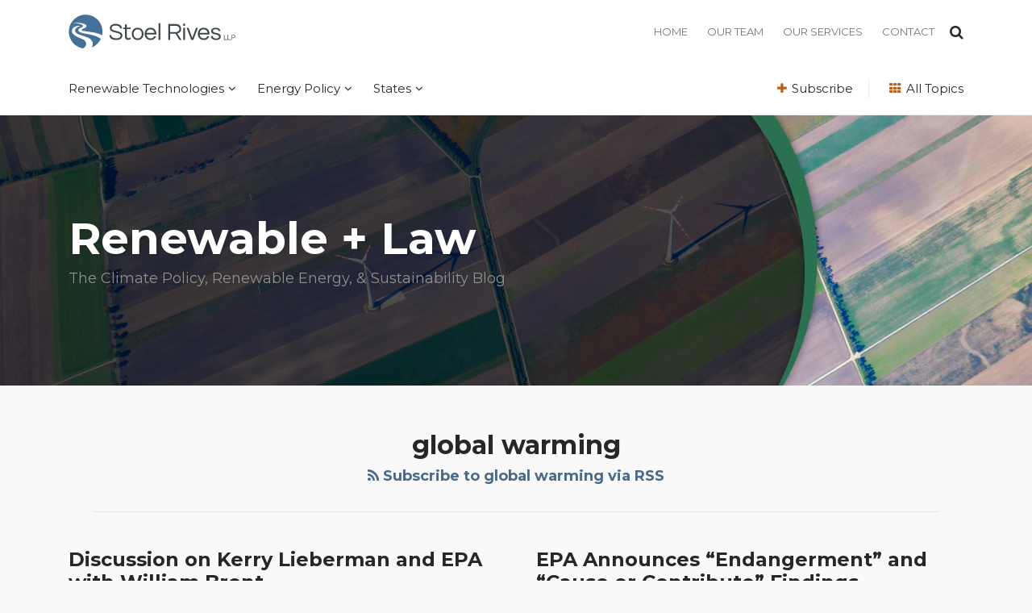

--- FILE ---
content_type: text/html; charset=UTF-8
request_url: https://www.lawofrenewableenergy.com/tags/global-warming/
body_size: 15791
content:
<!DOCTYPE html>


			<!--[if IE 9]>
				<html class=' lxb_af-template_tags-get_html-ie9' lang="en-US">
			<![endif]-->

			<!--[if !(IE 9)]><!-->
				<html class='' lang="en-US">
			<!--<![endif]-->
		
	<head>
				<meta charset='UTF-8' /><meta name='robots' content='noindex, follow' />
	<style>img:is([sizes="auto" i], [sizes^="auto," i]) { contain-intrinsic-size: 3000px 1500px }</style>
	
	<!-- This site is optimized with the Yoast SEO plugin v26.4 - https://yoast.com/wordpress/plugins/seo/ -->
	<title>global warming Archives | Renewable + Law</title>
	<meta property="og:locale" content="en_US" />
	<meta property="og:type" content="article" />
	<meta property="og:title" content="global warming Archives | Renewable + Law" />
	<meta property="og:url" content="https://www.lawofrenewableenergy.com/tags/global-warming/" />
	<meta property="og:site_name" content="Renewable + Law" />
	<meta property="og:image" content="https://www.lawofrenewableenergy.com/wp-content/uploads/sites/984/2023/05/RenewableLawOG.jpg" />
	<meta property="og:image:width" content="1200" />
	<meta property="og:image:height" content="630" />
	<meta property="og:image:type" content="image/jpeg" />
	<meta name="twitter:card" content="summary_large_image" />
	<script type="application/ld+json" class="yoast-schema-graph">{"@context":"https://schema.org","@graph":[{"@type":"CollectionPage","@id":"https://www.lawofrenewableenergy.com/tags/global-warming/","url":"https://www.lawofrenewableenergy.com/tags/global-warming/","name":"global warming Archives | Renewable + Law","isPartOf":{"@id":"https://www.lawofrenewableenergy.com/#website"},"breadcrumb":{"@id":"https://www.lawofrenewableenergy.com/tags/global-warming/#breadcrumb"},"inLanguage":"en-US"},{"@type":"BreadcrumbList","@id":"https://www.lawofrenewableenergy.com/tags/global-warming/#breadcrumb","itemListElement":[{"@type":"ListItem","position":1,"name":"Home","item":"https://www.lawofrenewableenergy.com/"},{"@type":"ListItem","position":2,"name":"global warming"}]},{"@type":"WebSite","@id":"https://www.lawofrenewableenergy.com/#website","url":"https://www.lawofrenewableenergy.com/","name":"Renewable + Law","description":"The Climate Policy, Renewable Energy, &amp; Sustainability Blog","potentialAction":[{"@type":"SearchAction","target":{"@type":"EntryPoint","urlTemplate":"https://www.lawofrenewableenergy.com/?s={search_term_string}"},"query-input":{"@type":"PropertyValueSpecification","valueRequired":true,"valueName":"search_term_string"}}],"inLanguage":"en-US"}]}</script>
	<!-- / Yoast SEO plugin. -->


<link rel='dns-prefetch' href='//www.googletagmanager.com' />
<link rel='dns-prefetch' href='https://www.lawofrenewableenergy.com' />
<link rel="alternate" type="application/rss+xml" title="Renewable + Law &raquo; Feed" href="https://www.lawofrenewableenergy.com/feed/" />
<link rel="alternate" type="application/rss+xml" title="Renewable + Law &raquo; Comments Feed" href="https://www.lawofrenewableenergy.com/comments/feed/" />
<link rel="alternate" type="application/rss+xml" title="Renewable + Law &raquo; global warming Tag Feed" href="https://www.lawofrenewableenergy.com/tags/global-warming/feed/" />
<link rel='stylesheet' id='wp-block-library-css' href='https://www.lawofrenewableenergy.com/wp-includes/css/dist/block-library/style.min.css?ver=6.8.3' type='text/css' media='all' />
<style id='co-authors-plus-coauthors-style-inline-css' type='text/css'>
.wp-block-co-authors-plus-coauthors.is-layout-flow [class*=wp-block-co-authors-plus]{display:inline}

</style>
<style id='co-authors-plus-avatar-style-inline-css' type='text/css'>
.wp-block-co-authors-plus-avatar :where(img){height:auto;max-width:100%;vertical-align:bottom}.wp-block-co-authors-plus-coauthors.is-layout-flow .wp-block-co-authors-plus-avatar :where(img){vertical-align:middle}.wp-block-co-authors-plus-avatar:is(.alignleft,.alignright){display:table}.wp-block-co-authors-plus-avatar.aligncenter{display:table;margin-inline:auto}

</style>
<style id='co-authors-plus-image-style-inline-css' type='text/css'>
.wp-block-co-authors-plus-image{margin-bottom:0}.wp-block-co-authors-plus-image :where(img){height:auto;max-width:100%;vertical-align:bottom}.wp-block-co-authors-plus-coauthors.is-layout-flow .wp-block-co-authors-plus-image :where(img){vertical-align:middle}.wp-block-co-authors-plus-image:is(.alignfull,.alignwide) :where(img){width:100%}.wp-block-co-authors-plus-image:is(.alignleft,.alignright){display:table}.wp-block-co-authors-plus-image.aligncenter{display:table;margin-inline:auto}

</style>
<link rel='stylesheet' id='contact-form-7-css' href='https://www.lawofrenewableenergy.com/wp-content/plugins/contact-form-7/includes/css/styles.css?ver=6.1.3' type='text/css' media='all' />
<style id='contact-form-7-inline-css' type='text/css'>
.grecaptcha-badge { 
								visibility: hidden; 
							}
</style>
<link rel='stylesheet' id='fontawesome-css' href='https://www.lawofrenewableenergy.com/wp-content/plugins/lxb-font-awesome/css/font-awesome.css?ver=4.7' type='text/css' media='all' />
<link rel='stylesheet' id='lxb_af-enqueue-sass-front-css' href='https://www.lawofrenewableenergy.com/wp-content/themes/lxb-apple-fritter/css/front.css?ver=11.3.6' type='text/css' media='all' />
<script type="text/javascript" src="https://www.lawofrenewableenergy.com/wp-includes/js/jquery/jquery.min.js?ver=3.7.1" id="jquery-core-js"></script>
<script type="text/javascript" src="https://www.lawofrenewableenergy.com/wp-includes/js/jquery/jquery-migrate.min.js?ver=3.4.1" id="jquery-migrate-js"></script>
<script type="text/javascript" src="https://www.lawofrenewableenergy.com/wp-content/themes/lxb-apple-fritter/js/script.js?ver=11.3.6" id="lxb_af-enqueue-script-js"></script>
<script type="text/javascript" src="https://www.googletagmanager.com/gtag/js?id=G-KJ63BBSQ9B" id="gtm_script-js" async="async" data-wp-strategy="async"></script>
<script type="text/javascript" src="https://www.lawofrenewableenergy.com/wp-content/plugins/lxb-dashboard-analytics/js/config.js?ver=1" id="gtm_config-js" async="async" data-wp-strategy="async"></script>
<link rel="https://api.w.org/" href="https://www.lawofrenewableenergy.com/wp-json/" /><link rel="alternate" title="JSON" type="application/json" href="https://www.lawofrenewableenergy.com/wp-json/wp/v2/tags/520" /><style class='lxb_af-inline_css'> body { background-position: center 60px; }  body { background-repeat: no-repeat; }  body { background-size: initial; }  body { color: rgb(39, 39, 39); }  .lxb_af-slider .glider-prev,.lxb_af-slider .glider-next,.lxb_af-slider .glider-prev:focus,.lxb_af-slider .glider-next:focus,a,html body.lxb_af-is_maple_bar .LXB_Maple_Bar_Templating-get_memberships_abc a,html body.lxb_af-is_maple_bar .LXB_Maple_Bar_Templating-get_sources_abc a,html body.lxb_af-is_maple_bar .LXB_Maple_Bar_Templating-get_membership_author_abc_by_id a,html body.lxb_af-is_maple_bar .LXB_Maple_Bar_Templating-get_source_author_abc_by_id a,.lxb_af .mejs-controls .mejs-time-rail .mejs-time-current { color: rgb(74, 106, 139); }  html body.lxb_af-is_maple_bar .LXB_Maple_Bar_Templating-get_sources_abc a:after,html body.lxb_af-is_maple_bar .LXB_Maple_Bar_Templating-get_memberships_abc a:after,html body.lxb_af-is_maple_bar .LXB_Maple_Bar_Templating-get_membership_author_abc_by_id a:after,html body.lxb_af-is_maple_bar .LXB_Maple_Bar_Templating-get_source_author_abc_by_id a:after,.lxb_af .mejs-controls .mejs-horizontal-volume-slider .mejs-horizontal-volume-current,html body .glider-dot.active { background-color: rgb(74, 106, 139); }  .lxb_af-slider .glider-dot.active { background-color: rgb(74, 106, 139); }  a:focus img { outline-color: rgb(74, 106, 139); }  .lxb_af-globals-fonts-pairing-source_sans_source_serif blockquote { border-color: rgb(74, 106, 139); }  .lxb_af-nav_walker-item-has_hash_link:hover > a,a:hover,a:active,.current-menu-item > a,.lxb_af-slider .glider-prev:hover,.lxb_af-slider .glider-next:hover { color: rgb(0, 149, 169); }  a:focus { outline-color: rgb(0, 149, 169); }  body { background-color: rgb(249, 249, 249); }  .lxb_af-grid-display-table .lxb_af-hamburger_parent-is_open .lxb_af-nav_walker-item,.lxb_af-hamburger_parent-is_open .lxb_af-widget:not( :last-child ) { border-color: rgb(231, 231, 231); }  .lxb_af-template_tags-get_archive_intro,.lxb_af-maple_bar_template_tags-get_archive_intro,.search-results .lxb_af-panel-main .lxb_af-template_tags-get_archive_intro-search-title,.search-results .lxb_af-panel-main .lxb_af-maple_bar_template_tags-get_archive_intro-search-title,.lxb_af-has_search_in_main .lxb_af-panel-main .lxb_af-template_tags-get_no_posts_found-sorry,.lxb_af-template_tags-get_archives_forms-is_404,.lxb_af-template_tags-get_no_posts_found-sorry,.lxb_af-loop > .lxb_af-template_tags-get_breadcrumbs,.lxb_af-template_tags-get_taxonomy_archive-row,.lxb_af-template_tags-get_taxonomy_archive-cell,.lxb_af-post_footer .lxb_af-template_tags-get_post_nascar:not( :last-child ),.lxb_af-post,.lxb_af-post.lxb_af-not_card,.lxb_af-post .lxb_dga_users_table td,.lxb_af-advanced_categories-get_posts .lxb_af-advanced_categories-get_posts-post,html body.lxb_af-is_wide .lxb_af-post-border,html body.lxb_af-is_maple_bar.author .lxb_af-maple_bar_template_tags-get_author_profile_sidebar-main-box,html body.lxb_af-is_maple_bar.author h4.lxb_af-before_loop_author { border-color: rgb(231, 231, 231); }  body .lxb_af-template_tags-get_post_nascar a,body .lxb_af-template_tags-get_post_nascar a:hover { color: rainbow; }  body .lxb_dga_user_social a,body .lxb_dga_user_social a:hover,.lxb_af-template_tags-get_author_bio_box .lxb_af-template_tags-get_user_nascar a,.lxb_af-template_tags-get_author_bio_box .lxb_af-template_tags-get_user_nascar a:hover,.author .lxb_af-template_tags-get_user_nascar a,.author .lxb_af-template_tags-get_user_nascar a:hover { color: rainbow; }  .lxb_af-skinny_search a.lxb_af-skinny_search-controller { color: rgb(39, 39, 39); }  a.lxb_af-template_tags-get_pagination-button { color: #ffffff; }  a.lxb_af-template_tags-get_pagination-button { background-color: rgb(74, 106, 139); }  a.lxb_af-template_tags-get_pagination-button:hover { background-color: rgb(59, 84, 109); }  .lxb_mct_subscribe_widget_form [type="submit"] { color: #ffffff; }  .lxb_mct_subscribe_widget_form [type="submit"] { background-color: rgb(74, 106, 139); }  .lxb_mct_subscribe_widget_form [type="submit"]:hover { background-color: rgb(59, 84, 109); }  .lxb_dga_list_authors_widget .lxb_dga_users_list a { color: #ffffff; }  .wpcf7 [type="submit"] { color: #ffffff; }  .wpcf7 [type="submit"] { background-color: rgb(74, 106, 139); }  .wpcf7 [type="submit"]:hover { background-color: rgb(59, 84, 109); }  .lxb_af-panel-header,.lxb_af-panel-header .lxb_af-sub_menu.lxb_af-reveal-to_visual { background-color: rgb(0, 0, 0); }  .lxb_af-panel-header { background-image:  url( https://www.lawofrenewableenergy.com/wp-content/uploads/sites/984/2023/02/header-bg-v4.1.jpg ) ; }  .lxb_af-panel-header { background-position: center right; }  .lxb_af-panel-header { background-size: cover; }  .lxb_af-panel-header { background-repeat: no-repeat; }  .lxb_af-widgets-top_stripe { position: fixed; }  .lxb_af-widgets-top_stripe .lxb_af-slider .glider-prev,.lxb_af-widgets-top_stripe .lxb_af-slider .glider-next,.lxb_af-widgets-top_stripe .lxb_af-slider .glider-prev:focus,.lxb_af-widgets-top_stripe .lxb_af-slider .glider-next:focus,.lxb_af-widgets-top_stripe a { color: rgb(117, 117, 117); }  .lxb_af-widgets-top_stripe .lxb_af-slider .glider-dot.active { background-color: rgb(117, 117, 117); }  .lxb_af-widgets-top_stripe .lxb_af-nav_walker-item-has_hash_link:hover > a,.lxb_af-widgets-top_stripe a:hover,.lxb_af-widgets-top_stripe a:active,.lxb_af-widgets-top_stripe .current-menu-item > a,.lxb_af-widgets-top_stripe .lxb_af-slider .glider-prev:hover,.lxb_af-widgets-top_stripe .lxb_af-slider .glider-next:hover { color: rgb(39, 39, 39); }  .lxb_af-widgets-top_stripe a:focus { outline-color: rgb(39, 39, 39); }  .lxb_af-widgets-top_stripe,.lxb_af-widgets-top_stripe .lxb_af-sub_menu.lxb_af-reveal-to_visual { background-color: rgb(255, 255, 255); }  .lxb_af-widgets-top_stripe { border-width: px; }  .lxb_af-widgets-top_stripe a { text-decoration: none; }  .lxb_af-hamburger a { color: rgb(39, 39, 39); }  .lxb_af-widgets-masthead { position: initial; }  .lxb_af-widgets-masthead { min-height: px; }  .lxb_af-widgets-masthead .lxb_af-slider .glider-prev,.lxb_af-widgets-masthead .lxb_af-slider .glider-next,.lxb_af-widgets-masthead .lxb_af-slider .glider-prev:focus,.lxb_af-widgets-masthead .lxb_af-slider .glider-next:focus,.lxb_af-widgets-masthead a { color: rgb(39, 39, 39); }  .lxb_af-widgets-masthead .lxb_af-slider .glider-dot.active { background-color: rgb(39, 39, 39); }  .lxb_af-widgets-masthead .lxb_af-nav_walker-item-has_hash_link:hover > a,.lxb_af-widgets-masthead a:hover,.lxb_af-widgets-masthead a:active,.lxb_af-widgets-masthead .current-menu-item > a,.lxb_af-widgets-masthead .lxb_af-slider .glider-prev:hover,.lxb_af-widgets-masthead .lxb_af-slider .glider-next:hover { color: rgb(117, 117, 117); }  .lxb_af-widgets-masthead a:focus { outline-color: rgb(117, 117, 117); }  .lxb_af-widgets-masthead,.lxb_af-widgets-masthead .lxb_af-sub_menu.lxb_af-reveal-to_visual { background-color: rgb(255, 255, 255); }  .lxb_af-widgets-masthead { border-top: none !important; }  .lxb_af-widgets-masthead { border-right: none !important; }  .lxb_af-widgets-masthead { border-left: none !important; }  .lxb_af-widgets-masthead { border-style: solid; }  .lxb_af-widgets-masthead { border-width: 1px; }  .lxb_af-widgets-masthead { border-color: rgb(239, 239, 239); } 
									@media ( max-width : 770px ) {
										.lxb_af-widgets-masthead {
											background-image: none;
										}
									}
								 .lxb_af-widgets-masthead a { text-decoration: none; }  .lxb_af-widgets-bottom_stripe { color: rgb(255, 255, 255); }  .lxb_af-widgets-bottom_stripe { border-width: px; }  .lxb_af-widgets-bottom_stripe a { text-decoration: none; }  .lxb_af-widgets-bottom_stripe { background-image:  url( https://www.lawofrenewableenergy.com/wp-content/uploads/sites/984/2023/02/name-plate-green.png ) ; }  .lxb_af-widgets-bottom_stripe { background-position: top left; }  .lxb_af-widgets-bottom_stripe { background-size: cover; }  .lxb_af-card,.lxb_af-panel-main { border-width: px; }  .lxb_af-post.lxb_af-not_card.lxb_af-grid-magazine-cell,.lxb_af-grid-magazine-cell,.lxb_af-grid-magazine-row,.lxb_af-card,.lxb_af-panel-main { border-color: rgb(231, 231, 231); }  .lxb_af-widgets-sidebar a { text-decoration: none; }  .lxb_af-widgets-sidebar { border-width: px; }  a.lxb_af-template_tags-get_linked_post_title-link { color: rgb(39, 39, 39); }  a.lxb_af-template_tags-get_linked_post_title-link:hover { color: rgb(0, 149, 169); }  a.lxb_af-template_tags-get_linked_post_title-link:focus { outline-color: rgb(0, 149, 169); }  .lxb_af-template_tags-get_author_bio_box .lxb_af-template_tags-get_author-linked_avatar { width: 100px; }  .lxb_af-template_tags-get_author_bio_boxes { background-color: rgb(255, 255, 255); }  .lxb_af-template_tags-get_author_bio_boxes { border-color: rgb(239, 239, 239); }  .lxb_af-widgets-main_header a { text-decoration: none; }  .lxb_af-widgets-main_header { border-width: px; } 
											#lxb_af-widgets-home_page_featured { padding :  ; }
										 .lxb_af-widgets-home_page_featured a { text-decoration: none; }  .lxb_af-widgets-home_page_featured { border-width: px; } 
											html body .lxb_af-page .lxb_af-loop .lxb_af-widgets.lxb_af-widgets-interstitial { padding : 50px 20px ; }
										
											/* large */
											@media ( min-width : 900px ) {
												html body .lxb_af-page .lxb_af-loop .lxb_af-widgets.lxb_af-widgets-interstitial { padding :  ; }
											}
										
											/* medium */
											@media ( max-width : 900px ) and ( min-width : 770px ) {
												html body .lxb_af-page .lxb_af-loop .lxb_af-widgets.lxb_af-widgets-interstitial { padding :  ; }
											}
										
											/* small */
											@media ( max-width : 770px ) {
												html body .lxb_af-page .lxb_af-loop .lxb_af-widgets.lxb_af-widgets-interstitial { padding :  ; }
											}
										 .lxb_af-interstitial-widget_title { color: rgb(255, 255, 255); }  .lxb_af-widgets-interstitial { color: rgb(255, 255, 255); }  .lxb_af-widgets-interstitial a { text-decoration: none; }  .lxb_af-box-full.lxb_af-widgets-interstitial,.lxb_af-box-constrained.lxb_af-widgets-interstitial .lxb_af-interstitial-inner_wrapper { background-color: rgb(74, 106, 139); }  .lxb_af-box-full.lxb_af-widgets-interstitial,.lxb_af-box-constrained.lxb_af-widgets-interstitial .lxb_af-interstitial-inner_wrapper { border-width: px; }  .lxb_af-widgets-main_footer a { text-decoration: none; }  .lxb_af-widgets-main_footer { border-width: px; }  .lxb_af-panel-footer { color: rgb(255, 255, 255); }  .lxb_af-panel-footer .lxb_af-slider .glider-prev,.lxb_af-panel-footer .lxb_af-slider .glider-next,.lxb_af-panel-footer .lxb_af-slider .glider-prev:focus,.lxb_af-panel-footer .lxb_af-slider .glider-next:focus,.lxb_af-panel-footer a { color: rgb(255, 255, 255); }  .lxb_af-panel-footer .lxb_af-slider .glider-dot.active { background-color: rgb(255, 255, 255); }  .lxb_af-panel-footer a:hover,.lxb_af-panel-footer a:active,.lxb_af-panel-footer .current-menu-item > a,.lxb_af-panel-footer .lxb_af-slider .glider-prev:hover,.lxb_af-panel-footer .lxb_af-slider .glider-next:hover { color: rgba(255, 255, 255, 0.6); }  .lxb_af-panel-footer a:focus { outline-color: rgba(255, 255, 255, 0.6); }  .lxb_af-panel-footer { background-color: rgb(74, 106, 139); }  .lxb_af-trailer { border-width: px; }  .lxb_af-widgets-trailer_top a { text-decoration: none; }  .lxb_af-widgets-trailer_top { border-width: px; }  .lxb_af-widgets-trailer_contact a { text-decoration: none; }  .lxb_af-widgets-trailer_extras a { text-decoration: none; }  .lxb_af-widgets-colophon a { text-decoration: none; }  .lxb_af-widgets-colophon { border-right: none !important; }  .lxb_af-widgets-colophon { border-bottom: none !important; }  .lxb_af-widgets-colophon { border-left: none !important; }  .lxb_af-widgets-colophon { border-style: solid; }  .lxb_af-widgets-colophon { border-width: 1px; }  .lxb_af-widgets-colophon { border-color: rgba(255, 255, 255, 0.2); }  body .lxb_af-post_content p.is-style-callout { background-color: #f2f2f2; }  body .lxb_af-post_content p.is-style-callout { color: #000; }  body .lxb_af-post_content ol.is-style-callout,body .lxb_af-post_content ul.is-style-callout { background-color: #f2f2f2; }  body .lxb_af-post_content ol.is-style-callout,body .lxb_af-post_content ul.is-style-callout { color: #000; }  .wp-block-button.is-style-warning .wp-block-button__link { background-color: #cc0000; }  .lxb_af-post_content button.is-style-warning .wp-block-button__link { color: #FFF; } 
											.lxb_af-homepage.lxb_af-widgets.lxb_af-widgets-homepage_1 { padding : 40px 20px 60px 20px ; }
										
											/* large */
											@media ( min-width : 900px ) {
												.lxb_af-homepage.lxb_af-widgets.lxb_af-widgets-homepage_1 { padding :  ; }
											}
										
											/* medium */
											@media ( max-width : 900px ) and ( min-width : 770px ) {
												.lxb_af-homepage.lxb_af-widgets.lxb_af-widgets-homepage_1 { padding : 40px 20px ; }
											}
										
											/* small */
											@media ( max-width : 770px ) {
												.lxb_af-homepage.lxb_af-widgets.lxb_af-widgets-homepage_1 { padding : 30px 20px ; }
											}
										 .lxb_af-widgets-homepage_1 { background-position: left bottom; }  .lxb_af-widgets-homepage_1 { background-repeat: repeat-x; }  .lxb_af-widgets-homepage_1 { background-size: initial; }  .lxb_af-widgets-homepage_1 { border-width: px; } 
											.lxb_af-homepage.lxb_af-widgets.lxb_af-widgets-homepage_2 { padding : 50px 20px ; }
										
											/* large */
											@media ( min-width : 900px ) {
												.lxb_af-homepage.lxb_af-widgets.lxb_af-widgets-homepage_2 { padding :  ; }
											}
										
											/* medium */
											@media ( max-width : 900px ) and ( min-width : 770px ) {
												.lxb_af-homepage.lxb_af-widgets.lxb_af-widgets-homepage_2 { padding :  ; }
											}
										
											/* small */
											@media ( max-width : 770px ) {
												.lxb_af-homepage.lxb_af-widgets.lxb_af-widgets-homepage_2 { padding : 20px ; }
											}
										 .lxb_af-widgets-homepage_2 { background-color: rgb(74, 106, 139); }  .lxb_af-widgets-homepage_2 .lxb_af-featured_posts-get_first_post_bg-gradient { box-shadow: 0 -15vw 100px -10px rgb(74, 106, 139) inset; }  .lxb_af-widgets-homepage_2 { border-width: px; }  .lxb_af-widgets-homepage_2 { color: rgb(255, 255, 255); } 
											.lxb_af-homepage.lxb_af-widgets.lxb_af-widgets-homepage_3 { padding : 60px 20px 20px ; }
										
											/* large */
											@media ( min-width : 900px ) {
												.lxb_af-homepage.lxb_af-widgets.lxb_af-widgets-homepage_3 { padding :  ; }
											}
										
											/* medium */
											@media ( max-width : 900px ) and ( min-width : 770px ) {
												.lxb_af-homepage.lxb_af-widgets.lxb_af-widgets-homepage_3 { padding :  ; }
											}
										
											/* small */
											@media ( max-width : 770px ) {
												.lxb_af-homepage.lxb_af-widgets.lxb_af-widgets-homepage_3 { padding :  ; }
											}
										 .lxb_af-widgets-homepage_3 { border-style: solid; }  .lxb_af-widgets-homepage_3 { border-width: 20px; }  .lxb_af-widgets-homepage_3 { border-color: rgb(249, 249, 249); } 
											.lxb_af-homepage.lxb_af-widgets.lxb_af-widgets-homepage_4 { padding : 60px 20px ; }
										
											/* large */
											@media ( min-width : 900px ) {
												.lxb_af-homepage.lxb_af-widgets.lxb_af-widgets-homepage_4 { padding :  ; }
											}
										
											/* medium */
											@media ( max-width : 900px ) and ( min-width : 770px ) {
												.lxb_af-homepage.lxb_af-widgets.lxb_af-widgets-homepage_4 { padding : 40px 20px ; }
											}
										
											/* small */
											@media ( max-width : 770px ) {
												.lxb_af-homepage.lxb_af-widgets.lxb_af-widgets-homepage_4 { padding : 30px 20px ; }
											}
										 .lxb_af-widgets-homepage_4 { background-color: rgba(165, 155, 148, 0.2); }  .lxb_af-widgets-homepage_4 .lxb_af-featured_posts-get_first_post_bg-gradient { box-shadow: 0 -15vw 100px -10px rgba(165, 155, 148, 0.2) inset; }  .lxb_af-widgets-homepage_4 { border-width: px; } 
											.lxb_af-homepage.lxb_af-widgets.lxb_af-widgets-homepage_5 { padding :  ; }
										 .lxb_af-widgets-homepage_5 { border-width: px; } 
											.lxb_af-homepage.lxb_af-widgets.lxb_af-widgets-homepage_6 { padding : 40px 20px ; }
										
											/* large */
											@media ( min-width : 900px ) {
												.lxb_af-homepage.lxb_af-widgets.lxb_af-widgets-homepage_6 { padding :  ; }
											}
										
											/* medium */
											@media ( max-width : 900px ) and ( min-width : 770px ) {
												.lxb_af-homepage.lxb_af-widgets.lxb_af-widgets-homepage_6 { padding :  ; }
											}
										
											/* small */
											@media ( max-width : 770px ) {
												.lxb_af-homepage.lxb_af-widgets.lxb_af-widgets-homepage_6 { padding : 0px 20px 30px 20px ; }
											}
										 .lxb_af-widgets-homepage_6 { border-width: px; } 
											.lxb_af-homepage.lxb_af-widgets.lxb_af-widgets-homepage_7 { padding :  ; }
										 .lxb_af-widgets-homepage_7 { border-width: px; } 
											.lxb_af-homepage.lxb_af-widgets.lxb_af-widgets-homepage_8 { padding :  ; }
										 .lxb_af-widgets-homepage_8 { border-width: px; } 
											.lxb_af-homepage.lxb_af-widgets.lxb_af-widgets-homepage_9 { padding :  ; }
										 .lxb_af-widgets-homepage_9 { border-width: px; } 
											.lxb_af-homepage.lxb_af-widgets.lxb_af-widgets-homepage_10 { padding :  ; }
										 .lxb_af-widgets-homepage_10 { border-width: px; } </style>
			<!-- Added by lxb_af-typekit-style -->	
			<style>.lxb_af-header_text,h1,h2,h3,h4,h5,h6,dt,nav,.lxb_af-button,button,input[type='submit'] { font-family: 'Montserrat', helvetica, arial }.lxb_af-body_text, .lxb_af-accent-body_text, nav.lxb_af-template_tags-get_breadcrumbs, body { font-family: 'Montserrat', helvetica, arial }</style>
		
				
			<link rel='preconnect' href='https://fonts.gstatic.com' crossorigin />
			<link rel='preload' as='style' href='https://fonts.googleapis.com/css?family=Montserrat%3A400%2C400i%2C700%2C700i&display=swap' />
		
				<link data-lxb_af_media_switch='all' rel='stylesheet' href='https://fonts.googleapis.com/css?family=Montserrat%3A400%2C400i%2C700%2C700i&display=swap' media='print'>
			
			<style>
				.mc_website, body .main .mc_website {
					border: 0 !important;
					clip: rect( 1px, 1px, 1px, 1px );
					height: 0 !important;
					overflow: hidden !important;
					padding: 0 !important;
					position: absolute !important;
					width: 0 !important;
				}
				
				.screen-reader-text {
					clip: rect( 1px, 1px, 1px, 1px );
					height: 1px;
					overflow: hidden;
					position: absolute !important;
					width: 1px;
				}
			</style>
		<link rel="icon" href="https://www.lawofrenewableenergy.com/wp-content/uploads/sites/984/2023/02/cropped-cropped-favicon-32x32.png" sizes="32x32" />
<link rel="icon" href="https://www.lawofrenewableenergy.com/wp-content/uploads/sites/984/2023/02/cropped-cropped-favicon-192x192.png" sizes="192x192" />
<link rel="apple-touch-icon" href="https://www.lawofrenewableenergy.com/wp-content/uploads/sites/984/2023/02/cropped-cropped-favicon-180x180.png" />
<meta name="msapplication-TileImage" content="https://www.lawofrenewableenergy.com/wp-content/uploads/sites/984/2023/02/cropped-cropped-favicon-270x270.png" />
<meta name="viewport" content="width=device-width, initial-scale=1" /><link rel="profile" href="//gmpg.org/xfn/11"><script id='LXB_DBA_Localize' type='application/json'>{"subsite_measurement_id":"G-KJ63BBSQ9B","network_measurement_id":"","needs_consent":false}</script>			<style>
				.lxb_accordion_links_icon_widget-links-rainbow [class*='twitter']   { color: #1E3050; }
				.lxb_accordion_links_icon_widget-links-rainbow [class*='facebook']  { color: #3b5998; }
				.lxb_accordion_links_icon_widget-links-rainbow [class*='google']    { color: #dd4b39; }
				.lxb_accordion_links_icon_widget-links-rainbow [class*='linkedin']  { color: #007bb6; }
				.lxb_accordion_links_icon_widget-links-rainbow [class*='flickr']    { color: #ff0084; }
				.lxb_accordion_links_icon_widget-links-rainbow [class*='instagram'] { color: #3f729b; }
				.lxb_accordion_links_icon_widget-links-rainbow [class*='pinterest'] { color: #c92228; }
				.lxb_accordion_links_icon_widget-links-rainbow [class*='youtube']   { color: #bb0000; }

				.lxb_accordion_links_icon_widget-links-black .lxb_accordion_links_icon_widget-link > * { color: black; }
				.lxb_accordion_links_icon_widget-links-white .lxb_accordion_links_icon_widget-link > * { color: white; }

				.lxb_accordion_links_icon_widget-sr_only {
					position: absolute;
					width: 1px;
					height: 1px;
					padding: 0;
					margin: -1px;
					overflow: hidden;
					clip: rect(0,0,0,0);
					border: 0;
				}

			</style>
		<style type='text/css' > 
			.lxb_af-lexblog_credit-widget-link,
			.lxb_af-lexblog_credit-widget-link:hover {
				color: rgb(255, 255, 255) !important;
			} </style><style type='text/css' > #lxb_af-marquee-5 h1.lxb_af-marquee-widget-title { font-size: 55px;}
				@media ( max-width : 580px ) {
						#lxb_af-marquee-5 h1.lxb_af-marquee-widget-title {
							font-size: 44px;
						}
					}
			
				@media ( max-width : 400px ) {
						#lxb_af-marquee-5 h1.lxb_af-marquee-widget-title {
							font-size: 35.2px;
						}
					}
			#lxb_af-marquee-5 p.lxb_af-marquee-widget-tagline { font-size: 18px;}
				@media ( max-width : 580px ) {
						#lxb_af-marquee-5 p.lxb_af-marquee-widget-tagline {
							font-size: 16px;
						}
					}
			
				@media ( max-width : 400px ) {
						#lxb_af-marquee-5 p.lxb_af-marquee-widget-tagline {
							font-size: 16px;
						}
					}
			 </style><style type='text/css' > 
					@media( min-width : 770px ) {
						#lxb_af-nav-3 .lxb_af-nav_walker-item-link { font-size: 13px; }
					}
				
					@media( min-width : 770px ) {
						#lxb_af-nav-3 nav > .lxb_af-nav_walker-item:not( :first-child ) { margin-left: 12px; }
						#lxb_af-nav-3 nav > .lxb_af-nav_walker-item:not( :last-child ) { margin-right: 12px; }						
					}
				
					@media( min-width : 770px ) {
						#lxb_af-nav-5 .lxb_af-nav_walker-item-link { font-size: 14px; }
					}
				
					@media( min-width : 770px ) {
						#lxb_af-nav-8 .lxb_af-nav_walker-item-link { font-size: 15px; }
					}
				
					@media( min-width : 770px ) {
						#lxb_af-nav-8 nav > .lxb_af-nav_walker-item:not( :first-child ) { margin-left: 13px; }
						#lxb_af-nav-8 nav > .lxb_af-nav_walker-item:not( :last-child ) { margin-right: 13px; }						
					}
				
					@media( min-width : 770px ) {
						#lxb_af-nav-10 .lxb_af-nav_walker-item-link { font-size: 15px; }
					}
				
					@media( min-width : 770px ) {
						#lxb_af-nav-12 .lxb_af-nav_walker-item-link { font-size: 15px; }
					}
				 </style><style type='text/css' > #lxb_af-call_to_action-3.lxb_af-call_to_action a.lxb_af-button { font-size: 20px;}#lxb_af-call_to_action-3.lxb_af-call_to_action a.lxb_af-button { 
						border-radius: 3px;
						text-align: center;
					}#lxb_af-call_to_action-3.lxb_af-call_to_action a.lxb_af-button { 
						text-transform: inherit;
					}#lxb_af-call_to_action-3.lxb_af-call_to_action a.lxb_af-button { 
						color: rgb(255, 255, 255);
					}#lxb_af-call_to_action-3.lxb_af-call_to_action a.lxb_af-button { 
						background-color: rgba(0, 0, 0, 0.5);
					}#lxb_af-call_to_action-3.lxb_af-call_to_action a.lxb_af-button:hover { 
						background-color: rgb(165, 155, 148);
					}#lxb_af-call_to_action-5.lxb_af-call_to_action a.lxb_af-button { font-size: 17px;}#lxb_af-call_to_action-5.lxb_af-call_to_action a.lxb_af-button { 
						border-radius: 3px;
						text-align: center;
					}#lxb_af-call_to_action-5.lxb_af-call_to_action a.lxb_af-button { 
						text-transform: inherit;
					}#lxb_af-call_to_action-5.lxb_af-call_to_action a.lxb_af-button { 
						color: rgb(255, 255, 255);
					}#lxb_af-call_to_action-5.lxb_af-call_to_action a.lxb_af-button { 
						background-color: rgb(74, 106, 139);
					}#lxb_af-call_to_action-5.lxb_af-call_to_action a.lxb_af-button:hover { 
						background-color: rgba(74, 106, 139, 0.75);
					}#lxb_af-call_to_action-6.lxb_af-call_to_action a.lxb_af-button { font-size: 17px;}#lxb_af-call_to_action-6.lxb_af-call_to_action a.lxb_af-button { 
						border-radius: 3px;
						text-align: center;
					}#lxb_af-call_to_action-6.lxb_af-call_to_action a.lxb_af-button { 
						text-transform: inherit;
					}#lxb_af-call_to_action-6.lxb_af-call_to_action a.lxb_af-button { 
						color: rgb(255, 255, 255);
					}#lxb_af-call_to_action-6.lxb_af-call_to_action a.lxb_af-button { 
						background-color: rgb(74, 106, 139);
					}#lxb_af-call_to_action-6.lxb_af-call_to_action a.lxb_af-button:hover { 
						background-color: rgba(74, 106, 139, 0.75);
					}#lxb_af-call_to_action-8.lxb_af-call_to_action a.lxb_af-button { font-size: 17px;}#lxb_af-call_to_action-8.lxb_af-call_to_action a.lxb_af-button { 
						border-radius: 3px;
						text-align: center;
					}#lxb_af-call_to_action-8.lxb_af-call_to_action a.lxb_af-button { 
						text-transform: inherit;
					}#lxb_af-call_to_action-8.lxb_af-call_to_action a.lxb_af-button { 
						color: rgb(255, 255, 255);
					}#lxb_af-call_to_action-8.lxb_af-call_to_action a.lxb_af-button { 
						background-color: rgba(0, 0, 0, 0.5);
					}#lxb_af-call_to_action-8.lxb_af-call_to_action a.lxb_af-button:hover { 
						background-color: rgb(165, 148, 148);
					} </style><script id='LXB_AF_Breakpoints' type='application/json'>{"full_bleed":1710,"max":1100,"large":900,"medium":770,"small":580,"xsmall":400,"min":320}</script><style type='text/css' > 
									/* global, with legacy media query */
									@media ( min-width : 770px ) {
										#lxb_af-divider-5 {  padding : 0px 0px 30px 0px ;  }
									}
								
								/* small */
								@media ( max-width : 770px ) {
									#lxb_af-divider-5 {  padding : 5px 0px 15px 0px ;  }
								}
							
									/* global, with legacy media query */
									@media ( min-width : 770px ) {
										#lxb_af-firm_credit-9 {  padding : 20px 0px 30px ;  }
									}
								
									/* global, with legacy media query */
									@media ( min-width : 770px ) {
										#lxb_af-marquee-5 {  padding : 93px 0px ;  }
									}
								
								/* medium */
								@media ( max-width : 900px ) and ( min-width : 770px ) {
									#lxb_af-marquee-5 {  padding : 40px 15px ;  }
								}
							
								/* small */
								@media ( max-width : 770px ) {
									#lxb_af-marquee-5 {  padding : 50px 80px 50px 15px ;  }
								}
							
									/* global, with legacy media query */
									@media ( min-width : 770px ) {
										#lxb_af-page_getter-8 {  padding : 20px 0px 0px 0px ;  }
									}
								
								/* small */
								@media ( max-width : 770px ) {
									#lxb_af-page_getter-8 {  padding : 20px 0px ;  }
								}
							
								/* small */
								@media ( max-width : 770px ) {
									#lxb_af-featured_posts-3 {  padding : 10px 0px 40px ;  }
								}
							
									/* global, with legacy media query */
									@media ( min-width : 770px ) {
										#lxb_af-call_to_action-3 {  padding : 0px 0px 0px 30px ;  }
									}
								
								/* small */
								@media ( max-width : 770px ) {
									#lxb_af-call_to_action-6 {  padding : 0px 0px 20px ;  }
								}
							
								/* global */
								#lxb_af-widget_area_title-3 .lxb_af-widget_area_title-widget-title-group {  font-size : 15px ;  }
							
								/* small */
								@media ( max-width : 770px ) {
									#lxb_af-widget_area_title-3 .lxb_af-widget_area_title-widget-title-group {  font-size : 12px ;  }
								}
							
									/* global, with legacy media query */
									@media ( min-width : 770px ) {
										#lxb_af-widget_area_title-3 {  padding : 0px 0px 5px 0px ;  }
									}
								
								/* small */
								@media ( max-width : 770px ) {
									#lxb_af-widget_area_title-3 {  padding : 0px ;  }
								}
							
								/* global */
								#lxb_af-widget_area_title-5 .lxb_af-widget_area_title-widget-title-group {  font-size : 24px ;  }
							
								/* small */
								@media ( max-width : 770px ) {
									#lxb_af-widget_area_title-5 .lxb_af-widget_area_title-widget-title-group {  font-size : 20px ;  }
								}
							
									/* global, with legacy media query */
									@media ( min-width : 770px ) {
										#lxb_af-widget_area_title-5 {  padding : 10px 0px 0px ;  }
									}
								
								/* small */
								@media ( max-width : 770px ) {
									#lxb_af-widget_area_title-5 {  padding : 0px 0px 10px 0px ;  }
								}
							
								/* global */
								#lxb_af-widget_area_title-7 .lxb_af-widget_area_title-widget-title-group {  font-size : 15px ;  }
							
									/* global, with legacy media query */
									@media ( min-width : 770px ) {
										#lxb_af-widget_area_title-7 {  padding : 0px 0px 7px 0px ;  }
									}
								
								/* small */
								@media ( max-width : 770px ) {
									#lxb_af-widget_area_title-7 {  padding : 0px ;  }
								}
							
								/* global */
								#lxb_af-widget_area_title-9 .lxb_af-widget_area_title-widget-title-group {  font-size : 24px ;  }
							
								/* small */
								@media ( max-width : 770px ) {
									#lxb_af-widget_area_title-9 .lxb_af-widget_area_title-widget-title-group {  font-size : 20px ;  }
								}
							
									/* global, with legacy media query */
									@media ( min-width : 770px ) {
										#lxb_af-widget_area_title-9 {  padding : 0px ;  }
									}
								
								/* small */
								@media ( max-width : 770px ) {
									#lxb_af-widget_area_title-9 {  padding : 0px 0px 20px 0px ;  }
								}
							
								/* global */
								#lxb_af-widget_area_title-11 .lxb_af-widget_area_title-widget-title-group {  font-size : 24px ;  }
							
								/* small */
								@media ( max-width : 770px ) {
									#lxb_af-widget_area_title-11 .lxb_af-widget_area_title-widget-title-group {  font-size : 19px ;  }
								}
							
								/* small */
								@media ( max-width : 770px ) {
									#lxb_af-widget_area_title-11 {  padding : 0px 0px 10px 0px ;  }
								}
							
									/* global, with legacy media query */
									@media ( min-width : 770px ) {
										#lxb_af-widget_area_title-13 {  padding : 15px 0px 0px ;  }
									}
								 </style>	</head>
	
		<body class="archive tag tag-global-warming tag-520 wp-embed-responsive wp-theme-lxb-apple-fritter lxb_af-is_front_end lxb_af-content-width-1100 lxb_af-is_pluralar lxb_af-is_first_page lxb_af-is_paginationed_page lxb_af-user_is_not_priveleged lxb_af-is_not_cards lxb_af-is_magazine lxb_af-is_wimpy_magazine lxb_af-is_single_column lxb_af-globals-page_layout-advanced_layouts-magazinewimpy_magazinemagazine_archivewide_single lxb_af-globals-design-post_share_icon_color_scheme-rainbow lxb_af-globals-design-author_follow_icon_color_scheme-rainbow lxb_af-globals-fonts-pairing-montserrat lxb_af-header-top_stripe-vertical_whitespace-500 lxb_af-header-top_stripe-position-fixed lxb_af-header-masthead-position-initial lxb_af-header-masthead-widget_layout-grid lxb_af-header-masthead-hide_from_media-narrow lxb_af-header-bottom_stripe-widget_layout-default lxb_af-main-layout_design-byline_last_sep- lxb_af-main-layout_design-archive_header-loop lxb_af-main-content-breadcrumbs-hide_breadcrumbs lxb_af-main-content-post_byline_href-author_archive lxb_af-main-content-categories-post_header lxb_af-main-content-nascar-in_post_footerindex_after_post lxb_af-main-content-nascar_which_links-emailtwitterfacebooklinkedinprint lxb_af-main-content-post_author_bio_box-1 lxb_af-main-content-post_author_bio_box_image_width-100 lxb_af-main-content-related_posts-1 lxb_af-main-content-related_posts_section_title-RelatedPosts lxb_af-main-content-single_post_image_position-above lxb_af-main-content-single_top_image_crop-wide lxb_af-main-home_page_featured-box-constrained lxb_af-main-interstitial-padding-50px20px lxb_af-main-interstitial-which_templates-indexsingle-post lxb_af-main-interstitial-after_which_paragraph-after lxb_af-main-main_footer-widget_layout-grid lxb_af-footer-trailer_contact-align-left lxb_af-footer-trailer_contact-width-411 lxb_af-footer-trailer_extras-align-right lxb_af-footer-trailer_extras-width-711 lxb_af-blocks-core_paragraph-callout_bg-f2f2f2 lxb_af-blocks-core_paragraph-callout_text-000 lxb_af-blocks-core_list-callout_bg-f2f2f2 lxb_af-blocks-core_list-callout_text-000 lxb_af-blocks-core_button-warning_button_bg-cc0000 lxb_af-blocks-core_button-warning_button_text-FFF lxb_af-lxb_ogre-design-byline-hide_byline  has_support_pin " >

		<!-- before wp_body_open -->
				<!-- after wp_body_open -->

				<a class='screen-reader-text lxb_af-template_tags-get_skip_link' href='#lxb_af-loop'>Skip to content</a>
				<div class='lxb_af-page' >

						<header role='banner' class='lxb_af lxb_af-background_color-rgb0-0 lxb_af-background_image-7094 lxb_af-background_position-centerright lxb_af-background_repeat-no-repeat lxb_af-background_size-cover lxb_af-box-full lxb_af-panel lxb_af-panel-header lxb_af-grid-parade'>
				
			<div  id='lxb_af-widgets-top_stripe' class='lxb_af lxb_af-box-full lxb_af-drop_shadow- lxb_af-position-fixed lxb_af-text_decoration-none lxb_af-vertical_whitespace-500 lxb_af-widgets lxb_af-widgets-top_stripe lxb_af-grid-parade lxb_af-grid-display-table     lxb_af-hamburger_grandparent lxb_af-hamburger_grandparent-is_closed lxb_af-has_bg  '>
				<div class='lxb_af-top_stripe-inner_wrapper lxb_af-inner_wrapper lxb_af-grid-clear lxb_af-hamburger_parent lxb_af-hamburger_parent-is_closed'>
					<section id="lxb_af-hamburger-3" class="lxb_af-widget lxb_af-hamburger lxb_af-grid-display-table_cell lxb_af-widgets-top_stripe-widget lxb_af-hamburger-position-right lxb_af-hide_edit_shortcut" ><h3 class='lxb_af-hamburger-widget-toggle-title lxb_af-hamburger-widget-toggle-position-right'><a aria-label='Menu' aria-expanded='false' class='lxb_af-hamburger-widget-toggle lxb_af-toggle lxb_af-hide-gt-medium lxb_af-toggle-is_closed' href='#'><span class='lxb_af-hamburger-widget-toggle_icon icon-reorder lxb_af-hamburger-widget-toggle_icon-size_100'></span> <span class='lxb_af-hamburger-widget-toggle_label lxb_af-hamburger-widget-toggle_label-icon-reorder screen-reader-text' style='font-size: 9px' >Menu</span></a></h3></section><section id="lxb_af-firm_credit-7" class="lxb_af-widget lxb_af-firm_credit lxb_af-grid-display-table_cell lxb_af-widgets-top_stripe-widget lxb_af-is_not_hamburger lxb_af-has_hamburger_sibling lxb_af-is_stuck_to_hamburger lxb_af-hamburger-position-right lxb_af-text_align-left lxb_af-grid-width-3_of_10" ><div class='lxb_af-firm_credit-widget-logo-wrap'><a class='lxb_af-client-get_linked_logo lxb_af-client-get_linked_logo-firm_credit-widget lxb_af-client-get_linked_logo-firm_credit-widget-style-left'   href='http://www.stoel.com'><img  loading='lazy' decoding='async'  width='207' height='42' class='lxb_af-client-get_logo' src='https://www.lawofrenewableenergy.com/wp-content/uploads/sites/984/2023/02/stoel_rives-logo-color.svg' alt='Stoel Rives LLP logo' srcset='' sizes='( max-width: 770px ) calc( 100vw - 30px ), 207px'></a></div></section><section id="lxb_af-nav-3" class="lxb_af-widget lxb_af-nav lxb_af-grid-display-table_cell lxb_af-widgets-top_stripe-widget lxb_af-is_not_hamburger lxb_af-has_hamburger_sibling lxb_af-hide-lt-medium lxb_af-is_not_stuck_to_hamburger lxb_af-is_neither_hamburger_nor_stuck_to_hamburger lxb_af-text_align-right lxb_af-grid-width-7_of_10" ><nav aria-label="global-navigation" class="lxb_af-nav-widget lxb_af-nav-widget-global-navigation" style="  text-transform: uppercase;  "><span class='lxb_af-hide-gt-medium menu-item menu-item-type-post_type menu-item-object-page lxb_af-nav_walker-item '><a  href='https://www.lawofrenewableenergy.com/subscribe/'  class='lxb_af-nav_walker-item-link lxb_af-nav_walker-item-text_link  '>Subscribe</a></span><span class='lxb_af-hide-gt-medium menu-item menu-item-type-post_type menu-item-object-page lxb_af-nav_walker-item '><a  href='https://www.lawofrenewableenergy.com/topics/'  class='lxb_af-nav_walker-item-link lxb_af-nav_walker-item-text_link  '>Topics</a></span><span class=' menu-item menu-item-type-custom menu-item-object-custom lxb_af-nav_walker-item '><a  href='/'  class='lxb_af-nav_walker-item-link lxb_af-nav_walker-item-text_link  '>Home</a></span><span class=' menu-item menu-item-type-post_type menu-item-object-page lxb_af-nav_walker-item '><a  href='https://www.lawofrenewableenergy.com/our-team/'  class='lxb_af-nav_walker-item-link lxb_af-nav_walker-item-text_link  '>Our Team</a></span><span class=' menu-item menu-item-type-post_type menu-item-object-page lxb_af-nav_walker-item '><a  href='https://www.lawofrenewableenergy.com/services/'  class='lxb_af-nav_walker-item-link lxb_af-nav_walker-item-text_link  '>Our Services</a></span><span class=' menu-item menu-item-type-post_type menu-item-object-page lxb_af-nav_walker-item '><a  href='https://www.lawofrenewableenergy.com/contact/'  class='lxb_af-nav_walker-item-link lxb_af-nav_walker-item-text_link  '>Contact</a></span></nav></section><section id="lxb_af-skinny_search-3" class="lxb_af-widget lxb_af-skinny_search lxb_af-grid-display-table_cell lxb_af-widgets-top_stripe-widget lxb_af-is_not_hamburger lxb_af-has_hamburger_sibling lxb_af-hide-lt-medium lxb_af-is_not_stuck_to_hamburger lxb_af-is_neither_hamburger_nor_stuck_to_hamburger lxb_af-hide_edit_shortcut lxb_af-text_align-right" >

            	<span class='lxb_af-skinny_search-controller-wrap'><a href='#' class='lxb_af-skinny_search-controller'><span class='icon-search'></span> <span class='lxb_af-hide-gt-medium'>Search</span></a></span>
           		<form method='get' class='lxb_af-skinny_search overlay' data-controller='lxb_af-skinny_search-controller' data-closer='lxb_af-skinny_search-closer' action='https://www.lawofrenewableenergy.com' role='search'>
                	<a href='#' class='lxb_af-skinny_search-closer'><span class='icon-close'></span> <span class='screen-reader-text'>Close</span></a>
                	<div class='lxb_af-skinny_search-inner inner'>
                		<div class='lxb_af-skinny_search-fieldset'>
                			<span class='icon-search'></span>
                    		
				<label class='screen-reader-text' for='lxb_af-s-832443'>Enter Search Terms</label>
				
			<!--[if IE 9]>
				<input class='lxb_af-template_tags-get_search_form-search' type='search' id='lxb_af-s-832443' value='Enter Search Terms' name='s'>
			<![endif]-->
		
				
			<!--[if !(IE 9)]><!-->
				<input class='lxb_af-template_tags-get_search_form-search' type='search' placeholder='Enter Search Terms' id='lxb_af-s-832443'  name='s'>
			<!--<![endif]-->
		
		
                    	</div>
                    	<div class='lxb_af-skinny_search-fieldset'>
                    		<button class='lxb_af-template_tags-get_search_form-submit lxb_af-button' value='Search'>Search </button>
                    	</div>
               	 	</div>
           	 	</form>
        	</section>
				</div>
			</div>
						
			<div  id='lxb_af-widgets-masthead' class='lxb_af lxb_af-box-full lxb_af-hide_from_media-narrow lxb_af-min_height- lxb_af-position-initial lxb_af-text_decoration-none lxb_af-widget_layout-grid lxb_af-widgets lxb_af-widgets-masthead lxb_af-grid-parade lxb_af-grid-display-table  lxb_af-hide-lt-medium   lxb_af-not_hamburger_grandparent lxb_af-has_bg  '>
				<div class='lxb_af-masthead-inner_wrapper lxb_af-inner_wrapper lxb_af-grid-clear '>
					<section id="lxb_af-nav-8" class="lxb_af-widget lxb_af-nav lxb_af-grid-display-table_cell lxb_af-widgets-masthead-widget lxb_af-is_not_hamburger lxb_af-has_no_hamburger_sibling lxb_af-text_align-left lxb_af-grid-width-7_of_9" ><nav aria-label="topics-navigation" class="lxb_af-nav-widget lxb_af-nav-widget-topics-navigation" style="  text-transform: capitalize;  "><span class=' menu-item menu-item-type-taxonomy menu-item-object-category menu-item-has-children lxb_af-nav_walker-item lxb_af-nav_walker-item-has_children '><a  href='https://www.lawofrenewableenergy.com/articles/renewable/'  class='lxb_af-nav_walker-item-link lxb_af-nav_walker-item-text_link  '>Renewable Technologies</a><a href='#' class='lxb_af-nav_walker-item-toggle_link lxb_af-nav_walker-item-link lxb_af-toggle-is_closed'><span class='icon-angle-down'></span><span class='screen-reader-text'>Sub-Menu</span></a><span class='lxb_af-sub_menu lxb_af-hide-from_visual'><span class=' menu-item menu-item-type-taxonomy menu-item-object-category lxb_af-nav_walker-item '><a  href='https://www.lawofrenewableenergy.com/articles/renewable/biofuels/'  class='lxb_af-nav_walker-item-link lxb_af-nav_walker-item-text_link  '>Biofuels</a></span><span class=' menu-item menu-item-type-taxonomy menu-item-object-category lxb_af-nav_walker-item '><a  href='https://www.lawofrenewableenergy.com/articles/renewable/biomass/'  class='lxb_af-nav_walker-item-link lxb_af-nav_walker-item-text_link  '>Biomass</a></span><span class=' menu-item menu-item-type-taxonomy menu-item-object-category lxb_af-nav_walker-item '><a  href='https://www.lawofrenewableenergy.com/articles/renewable/geothermal/'  class='lxb_af-nav_walker-item-link lxb_af-nav_walker-item-text_link  '>Geothermal</a></span><span class=' menu-item menu-item-type-taxonomy menu-item-object-category lxb_af-nav_walker-item '><a  href='https://www.lawofrenewableenergy.com/articles/renewable/hydropower/'  class='lxb_af-nav_walker-item-link lxb_af-nav_walker-item-text_link  '>Hydropower</a></span><span class=' menu-item menu-item-type-taxonomy menu-item-object-category lxb_af-nav_walker-item '><a  href='https://www.lawofrenewableenergy.com/articles/renewable/oceanwave-energy/'  class='lxb_af-nav_walker-item-link lxb_af-nav_walker-item-text_link  '>Ocean/Wave Energy</a></span><span class=' menu-item menu-item-type-taxonomy menu-item-object-category menu-item-has-children lxb_af-nav_walker-item lxb_af-nav_walker-item-has_children '><a  href='https://www.lawofrenewableenergy.com/articles/renewable/solar/'  class='lxb_af-nav_walker-item-link lxb_af-nav_walker-item-text_link  '>Solar</a><a href='#' class='lxb_af-nav_walker-item-toggle_link lxb_af-nav_walker-item-link lxb_af-toggle-is_closed'><span class='icon-angle-right'></span><span class='screen-reader-text'>Sub-Menu</span></a><span class='lxb_af-sub_menu lxb_af-hide-from_visual'><span class=' menu-item menu-item-type-taxonomy menu-item-object-category lxb_af-nav_walker-item '><a  href='https://www.lawofrenewableenergy.com/articles/renewable/solar/community-solar/'  class='lxb_af-nav_walker-item-link lxb_af-nav_walker-item-text_link  '>Community Solar</a></span></span></span><span class=' menu-item menu-item-type-taxonomy menu-item-object-category lxb_af-nav_walker-item '><a  href='https://www.lawofrenewableenergy.com/articles/renewable/wind/'  class='lxb_af-nav_walker-item-link lxb_af-nav_walker-item-text_link  '>Wind</a></span></span></span><span class=' menu-item menu-item-type-taxonomy menu-item-object-category menu-item-has-children lxb_af-nav_walker-item lxb_af-nav_walker-item-has_children '><a  href='https://www.lawofrenewableenergy.com/articles/energy-policy/'  class='lxb_af-nav_walker-item-link lxb_af-nav_walker-item-text_link  '>Energy Policy</a><a href='#' class='lxb_af-nav_walker-item-toggle_link lxb_af-nav_walker-item-link lxb_af-toggle-is_closed'><span class='icon-angle-down'></span><span class='screen-reader-text'>Sub-Menu</span></a><span class='lxb_af-sub_menu lxb_af-hide-from_visual'><span class=' menu-item menu-item-type-taxonomy menu-item-object-category lxb_af-nav_walker-item '><a  href='https://www.lawofrenewableenergy.com/articles/energy-policy/ferc/'  class='lxb_af-nav_walker-item-link lxb_af-nav_walker-item-text_link  '>FERC</a></span><span class=' menu-item menu-item-type-taxonomy menu-item-object-category lxb_af-nav_walker-item '><a  href='https://www.lawofrenewableenergy.com/articles/energy-policy/legal/'  class='lxb_af-nav_walker-item-link lxb_af-nav_walker-item-text_link  '>Legal</a></span><span class=' menu-item menu-item-type-taxonomy menu-item-object-category lxb_af-nav_walker-item '><a  href='https://www.lawofrenewableenergy.com/articles/energy-policy/regulation/'  class='lxb_af-nav_walker-item-link lxb_af-nav_walker-item-text_link  '>Regulations</a></span><span class=' menu-item menu-item-type-taxonomy menu-item-object-category lxb_af-nav_walker-item '><a  href='https://www.lawofrenewableenergy.com/articles/energy-policy/tax/'  class='lxb_af-nav_walker-item-link lxb_af-nav_walker-item-text_link  '>Tax</a></span></span></span><span class=' menu-item menu-item-type-custom menu-item-object-custom menu-item-has-children lxb_af-nav_walker-item lxb_af-nav_walker-item-has_children lxb_af-nav_walker-item-has_hash_link'><a  href='#'  class='lxb_af-nav_walker-item-link lxb_af-nav_walker-item-text_link lxb_af-nav_walker-item-has_hash_link '>States</a><a href='#' class='lxb_af-nav_walker-item-toggle_link lxb_af-nav_walker-item-link lxb_af-toggle-is_closed'><span class='icon-angle-down'></span><span class='screen-reader-text'>Sub-Menu</span></a><span class='lxb_af-sub_menu lxb_af-hide-from_visual'><span class=' menu-item menu-item-type-taxonomy menu-item-object-category lxb_af-nav_walker-item '><a  href='https://www.lawofrenewableenergy.com/articles/states/california/'  class='lxb_af-nav_walker-item-link lxb_af-nav_walker-item-text_link  '>California</a></span><span class=' menu-item menu-item-type-taxonomy menu-item-object-category lxb_af-nav_walker-item '><a  href='https://www.lawofrenewableenergy.com/articles/states/michigan/'  class='lxb_af-nav_walker-item-link lxb_af-nav_walker-item-text_link  '>Michigan</a></span><span class=' menu-item menu-item-type-taxonomy menu-item-object-category lxb_af-nav_walker-item '><a  href='https://www.lawofrenewableenergy.com/articles/states/minnesota/'  class='lxb_af-nav_walker-item-link lxb_af-nav_walker-item-text_link  '>Minnesota</a></span><span class=' menu-item menu-item-type-taxonomy menu-item-object-category lxb_af-nav_walker-item '><a  href='https://www.lawofrenewableenergy.com/articles/states/oregon/'  class='lxb_af-nav_walker-item-link lxb_af-nav_walker-item-text_link  '>Oregon</a></span><span class=' menu-item menu-item-type-taxonomy menu-item-object-category lxb_af-nav_walker-item '><a  href='https://www.lawofrenewableenergy.com/articles/states/texas/'  class='lxb_af-nav_walker-item-link lxb_af-nav_walker-item-text_link  '>Texas</a></span><span class=' menu-item menu-item-type-taxonomy menu-item-object-category lxb_af-nav_walker-item '><a  href='https://www.lawofrenewableenergy.com/articles/states/utah/'  class='lxb_af-nav_walker-item-link lxb_af-nav_walker-item-text_link  '>Utah</a></span></span></span></nav></section><section id="lxb_af-nav-12" class="lxb_af-widget lxb_af-nav lxb_af-grid-display-table_cell lxb_af-widgets-masthead-widget lxb_af-is_not_hamburger lxb_af-has_no_hamburger_sibling lxb_af-text_align-right" ><nav aria-label="subscribe-menu" class="lxb_af-nav-widget lxb_af-nav-widget-subscribe-menu" style="  text-transform: capitalize;  "><span class=' menu-item menu-item-type-post_type menu-item-object-page lxb_af-nav_walker-item '><a  href='https://www.lawofrenewableenergy.com/subscribe/'  class='lxb_af-nav_walker-item-link lxb_af-nav_walker-item-text_link  '><i class="icon-plus" style="color:#b4601e"></i> Subscribe</a></span></nav></section><section id="lxb_af-divider-3" class="lxb_af-widget lxb_af-divider lxb_af-grid-display-table_cell lxb_af-widgets-masthead-widget lxb_af-is_not_hamburger lxb_af-has_no_hamburger_sibling lxb_af-grid-align-right lxb_af-text_align-right" >
			<div style=' background-color: rgb(236, 236, 236);  width: 1px;' class='lxb_af-divider-widget-div'></div>
		</section><section id="lxb_af-nav-10" class="lxb_af-widget lxb_af-nav lxb_af-grid-display-table_cell lxb_af-widgets-masthead-widget lxb_af-is_not_hamburger lxb_af-has_no_hamburger_sibling lxb_af-text_align-right" ><nav aria-label="all-topics-link" class="lxb_af-nav-widget lxb_af-nav-widget-all-topics-link" style="  text-transform: capitalize;  "><span class=' menu-item menu-item-type-post_type menu-item-object-page lxb_af-nav_walker-item '><a  href='https://www.lawofrenewableenergy.com/topics/'  class='lxb_af-nav_walker-item-link lxb_af-nav_walker-item-text_link  '><i class="icon-th" style="color:#b4601e"></i> All Topics</a></span></nav></section>
				</div>
			</div>
						
			<div  id='lxb_af-widgets-bottom_stripe' class='lxb_af lxb_af-box-full lxb_af-drop_shadow- lxb_af-hide_from_media- lxb_af-position- lxb_af-text_decoration-none lxb_af-widget_layout-default lxb_af-widgets lxb_af-widgets-bottom_stripe lxb_af-grid-parade lxb_af-grid-display-normal     lxb_af-not_hamburger_grandparent lxb_af-has_no_bg  '>
				<div class='lxb_af-bottom_stripe-inner_wrapper lxb_af-inner_wrapper lxb_af-grid-clear '>
					<section id="lxb_af-marquee-5" class="lxb_af-widget lxb_af-marquee lxb_af-widgets-bottom_stripe-widget lxb_af-is_not_hamburger lxb_af-has_no_hamburger_sibling lxb_af-grid-align-left lxb_af-text_align-left lxb_af-padding-93px 0px lxb_af-grid-width-1_of_2" >
				<div class='lxb_af-marquee-widget-title_tagline_wrap lxb_af-marquee-widget-title_tagline_wrap-bottom '>
					
			<h1 style=' text-shadow : 2px 2px 3px rgba(0, 0, 0, 0.1); ' class='lxb_af-marquee-widget-title lxb_af-marquee-widget-title-has_logo-  accent_parent- lxb_af-accent_parent- lxb_af-accent_parent- lxb_af-accent_parent- lxb_af-accent_parent- lxb_af-header- lxb_af-header-'>
				<a style=' color:rgb(255, 255, 255); ' class='lxb_af-marquee-widget-title-link' href='https://www.lawofrenewableenergy.com'>Renewable + Law</a>
			</h1>
		
					<p style=' text-shadow : 1px 1px 2px rgba(0, 0, 0, 0.1);   color:rgb(144, 144, 144); ' class='lxb_af-marquee-widget-tagline lxb_af-marquee-widget-tagline-has_logo- lxb_af-accent- lxb_af-header_text'>The Climate Policy, Renewable Energy, &amp; Sustainability Blog</p>
				</div>
			</section>
				</div>
			</div>
					</header>

						<main role="main" class="lxb_af lxb_af-archive_header-loop lxb_af-border_color-rgb231-231 lxb_af-box-constrained lxb_af-byline_last_sep- lxb_af-panel lxb_af-panel-main">

								
								
								<div class="lxb_af-grid-parade lxb_af-parade-loop-sidebar lxb_af" >
					
										<div id= 'lxb_af-loop' class= 'lxb_af-loop ' >

																		
															

				<section class='lxb_af-template_tags-get_archive_intro lxb_af-template_tags-get_archive_intro-term lxb_af-grid-box-constrained'>
					<header class='lxb_af-template_tags-get_archive_intro-header lxb_af-template_tags-get_archive_intro-term-header'>
						
						<div class='lxb_af-template_tags-get_archive_intro-hgroup lxb_af-template_tags-get_archive_intro-term-hgroup'>
							<h1 class='lxb_af-template_tags-get_archive_intro-title lxb_af-template_tags-get_archive_intro-term-title'><span class='lxb_af-template_tags-get_archive_intro-queried_object'>global warming</span></h1>
							<div class='lxb_af-template_tags-get_archive_intro-sub_title lxb_af-template_tags-get_archive_intro-term-sub_title'><a class='lxb_af-template_tags-get_subscription_link lxb_af-template_tags-get_archive_intro-get_subscription_link' href='https://www.lawofrenewableenergy.com/tags/global-warming/feed/'><span class='icon-rss'></span> Subscribe to global warming via RSS</a></div>
						</div>
					</header>
					
					
				</section>
																						
						

<div class='lxb_af-grid-magazine-row lxb_af-grid-parade lxb_af-grid-box-constrained lxb_af-grid-magazine-row-first'>

	
	<article  data-qa="exclude" class="post-2288 post type-post status-publish format-standard hentry category-cleantech category-climate-change category-renewable tag-big tag-big-oil-costs tag-carbon tag-change tag-cleantech tag-climate tag-climate-change tag-costs tag-epa tag-epa-legislation tag-global tag-global-warming tag-gulf tag-gulf-oil-spill tag-kerry tag-kerry-lieberman tag-legislation tag-lieberman tag-oil tag-renewable tag-rule tag-spill tag-tailoring tag-tailoring-rule tag-warming lxb_af-post lxb_af-post-first lxb_af-not_card lxb_af-grid-magazine-cell lxb_af-grid-magazine-cell-not-featured">
 		
 		<header role="presentation" class="lxb_af-post_header lxb_af-grid-parade">
			
 			
													
			<h1 class='lxb_af-template_tags-get_linked_post_title'><a class='lxb_af-template_tags-get_linked_post_title-link' href='https://www.lawofrenewableenergy.com/2010/05/articles/renewable/discussion-on-kerry-lieberman-and-epa-with-william-brent/'>Discussion on Kerry Lieberman and EPA with William Brent</a></h1>
			<div class='lxb_af-post_header-meta'>

												
				<div class='lxb_af-post_header-meta-byline_cat_wrap'>	
					<div class='lxb_af-template_tags-get_post_byline lxb_af-post_meta'>By <span class='lxb_af-template_tags-get_authors lxb_af-template_tags-get_authors-get_linked_author_names lxb_af-template_tags-get_authors-get_linked_author_names-get_post_byline-authors'><a   class='lxb_af-template_tags-get_author lxb_af-template_tags-get_author-get_authors-author' href='https://www.lawofrenewableenergy.com/author/grahamnoyes/'>Graham Noyes</a></span> on <time datetime='2010-05-28 12:00' class='lxb_af-template_tags-get_post_date lxb_af-template_tags-get_post_date-get_post_byline-date'>May 28, 2010</time></div>
											<div class='lxb_af-template_tags-get_post_categories lxb_af-hide_from_print lxb_af-post_meta'>Posted in <a class='lxb_af-template_tags-get_post_categories-link lxb_af-post_meta-link' href='https://www.lawofrenewableenergy.com/articles/cleantech/'>Cleantech</a>, <a class='lxb_af-template_tags-get_post_categories-link lxb_af-post_meta-link' href='https://www.lawofrenewableenergy.com/articles/climate-change/'>Climate Change</a>, <a class='lxb_af-template_tags-get_post_categories-link lxb_af-post_meta-link' href='https://www.lawofrenewableenergy.com/articles/renewable/'>Renewable</a></div>					
				</div>

			</div>

		</header>
		
		<div class="lxb_af-post_content lxb_af-clear">

						
								
			
			<p>
Here is a Q&amp;A I did with William Brent, the head of Weber Shandwick&rsquo;s cleantech practice and blogger at <a href="http://www.mrcleantech.com">www.mrcleantech.com</a>:</p>
<p><strong>WB:</strong> I asked my friend Graham Noyes of law firm Stoel Rives who focuses his practice on bioenergy projects, federal energy incentives and carbon monetization for his thoughts on the Kerry Lieberman bill.</p>
<p><strong>Q</strong><span class="lxb_af-template_tags-get_the_excerpt-hellip">&hellip;</span></p>
		</div>

		<footer role="presentation" class="lxb_af-post_footer">

				
		</footer>

	</article>

	
	

	
	<article  data-qa="exclude" class="post-2200 post type-post status-publish format-standard hentry category-climate-change category-renewable category-sustainable-development tag-carbon tag-carbon-credit tag-carbon-dioxide tag-climate tag-climate-change tag-emissions tag-emissions-performance-standard tag-emissions-reductions tag-epa tag-epa-ghg-reporting-rule tag-global-warming tag-greenhouse tag-greenhouse-gas-emissions tag-greenhouse-gas-reporting tag-methane tag-renewable tag-sustainable-development lxb_af-post lxb_af-not_card lxb_af-grid-magazine-cell lxb_af-grid-magazine-cell-not-featured">
 		
 		<header role="presentation" class="lxb_af-post_header lxb_af-grid-parade">
			
 			
													
			<h1 class='lxb_af-template_tags-get_linked_post_title'><a class='lxb_af-template_tags-get_linked_post_title-link' href='https://www.lawofrenewableenergy.com/2009/12/articles/renewable/epa-announces-endangerment-and-cause-or-contribute-findings/'>EPA Announces &#8220;Endangerment&#8221; and &#8220;Cause or Contribute&#8221; Findings</a></h1>
			<div class='lxb_af-post_header-meta'>

												
				<div class='lxb_af-post_header-meta-byline_cat_wrap'>	
					<div class='lxb_af-template_tags-get_post_byline lxb_af-post_meta'>By <span class='lxb_af-template_tags-get_authors lxb_af-template_tags-get_authors-get_linked_author_names lxb_af-template_tags-get_authors-get_linked_author_names-get_post_byline-authors'><a   class='lxb_af-template_tags-get_author lxb_af-template_tags-get_author-get_authors-author' href='https://www.lawofrenewableenergy.com/author/williamholmes/'>William H. Holmes</a></span> on <time datetime='2009-12-07 12:00' class='lxb_af-template_tags-get_post_date lxb_af-template_tags-get_post_date-get_post_byline-date'>December 7, 2009</time></div>
											<div class='lxb_af-template_tags-get_post_categories lxb_af-hide_from_print lxb_af-post_meta'>Posted in <a class='lxb_af-template_tags-get_post_categories-link lxb_af-post_meta-link' href='https://www.lawofrenewableenergy.com/articles/climate-change/'>Climate Change</a>, <a class='lxb_af-template_tags-get_post_categories-link lxb_af-post_meta-link' href='https://www.lawofrenewableenergy.com/articles/renewable/'>Renewable</a>, <a class='lxb_af-template_tags-get_post_categories-link lxb_af-post_meta-link' href='https://www.lawofrenewableenergy.com/articles/sustainable-development/'>Sustainable Development</a></div>					
				</div>

			</div>

		</header>
		
		<div class="lxb_af-post_content lxb_af-clear">

						
								
			
			<p>Stoel Rives partner <a href="http://www.stoel.com/showbio.aspx?show=544">Tom Wood </a>reports:</p>
<p style="margin: 0in 0in 0pt">Minutes ago EPA announced its long awaited &ldquo;endangerment&rdquo; and &ldquo;cause or contribute&rdquo; findings in relation to six key greenhouse gases &ndash; carbon dioxide, methane, nitrous oxide, hydrofluorocarbons, perfluorocarbons and sulfur hexafluoride.&nbsp; While technically this announcement is of limited significance (applying only to motor vehicle emissions), the policy import of<span class="lxb_af-template_tags-get_the_excerpt-hellip">&hellip;</span></p>
		</div>

		<footer role="presentation" class="lxb_af-post_footer">

				
		</footer>

	</article>

	</div>
	
			<aside  id='lxb_af-widgets-interstitial' class='lxb_af lxb_af-after_which_paragraph-after lxb_af-box-full lxb_af-text_decoration-none lxb_af-which_templates-index-single-post lxb_af-widgets lxb_af-widgets-interstitial lxb_af-grid-parade lxb_af-grid-display-normal     lxb_af-not_hamburger_grandparent lxb_af-has_bg  '>
				<div class='lxb_af-interstitial-inner_wrapper lxb_af-inner_wrapper lxb_af-grid-clear '>
					<section id="lxb_af-widget_area_title-13" class="lxb_af-widget lxb_af-area_title lxb_af-widgets-interstitial-widget lxb_af-is_not_hamburger lxb_af-has_no_hamburger_sibling lxb_af-grid-align-left lxb_af-text_align-left lxb_af-padding-15px 0px 0px lxb_af-grid-width-1_of_2" >
        	<div class='lxb_af-widget_area_title-widget lxb_af-widget_area_title-widget-vertical'>
	        	<div class='lxb_af-widget_area_title-widget-section lxb_af-widget_area_title-widget-section-header'>
		        	<h3 class='lxb_af-widget_area_title-widget-group lxb_af-widget_area_title-widget-title-group lxb_af-title_markup-h3 '>
		        		
		        		
		        		<span class='lxb_af-widget_area_title-widget-item lxb_af-widget_area_title-widget-item-title'>Subscribe to Renewable + Law</span>
	    			</h3>
	    			<div class='lxb_af-widget_area_title-widget-group'>The Climate Policy, Renewable Energy, & Sustainability Blog</div>
	    		</div>
	    		
        	</div>
        </section><section id="lxb_af-call_to_action-8" class="lxb_af-widget lxb_af-call_to_action lxb_af-widgets-interstitial-widget lxb_af-is_not_hamburger lxb_af-has_no_hamburger_sibling lxb_af-grid-align-right lxb_af-text_align-center lxb_af-grid-width-4_of_9" ><a target='_self' class='lxb_af-button  lxb_af-button-padding-500' href='/subscribe/'><span class='lxb_af-call_to_action-widget-link_text'>Subscribe + Follow</span> <span class='icon-chevron-circle-right'></span></a></section>
				</div>
			</aside>
		

	<div class='lxb_af-grid-magazine-row lxb_af-grid-parade lxb_af-grid-box-constrained '>
	<article  data-qa="exclude" class="post-2166 post type-post status-publish format-standard hentry category-climate-change tag-carbon-dioxide tag-climate-change tag-emissions tag-endangerment tag-environmental-protection-agency tag-epa tag-ghg-reductions tag-global-warming tag-nuisance tag-regulations tag-stationary-sources lxb_af-post lxb_af-post-last lxb_af-not_card lxb_af-grid-magazine-cell lxb_af-grid-magazine-cell-not-featured">
 		
 		<header role="presentation" class="lxb_af-post_header lxb_af-grid-parade">
			
 			
													
			<h1 class='lxb_af-template_tags-get_linked_post_title'><a class='lxb_af-template_tags-get_linked_post_title-link' href='https://www.lawofrenewableenergy.com/2009/09/articles/climate-change/federal-appeals-court-reinstates-carbon-dioxide-nuisance-suit-against-utilities/'>Federal Appeals Court Reinstates Carbon Dioxide Nuisance Suit Against Utilities</a></h1>
			<div class='lxb_af-post_header-meta'>

												
				<div class='lxb_af-post_header-meta-byline_cat_wrap'>	
					<div class='lxb_af-template_tags-get_post_byline lxb_af-post_meta'>By <span class='lxb_af-template_tags-get_authors lxb_af-template_tags-get_authors-get_linked_author_names lxb_af-template_tags-get_authors-get_linked_author_names-get_post_byline-authors'><a   class='lxb_af-template_tags-get_author lxb_af-template_tags-get_author-get_authors-author' href='https://www.lawofrenewableenergy.com/author/williamholmes/'>William H. Holmes</a></span> on <time datetime='2009-09-21 12:00' class='lxb_af-template_tags-get_post_date lxb_af-template_tags-get_post_date-get_post_byline-date'>September 21, 2009</time></div>
											<div class='lxb_af-template_tags-get_post_categories lxb_af-hide_from_print lxb_af-post_meta'>Posted in <a class='lxb_af-template_tags-get_post_categories-link lxb_af-post_meta-link' href='https://www.lawofrenewableenergy.com/articles/climate-change/'>Climate Change</a></div>					
				</div>

			</div>

		</header>
		
		<div class="lxb_af-post_content lxb_af-clear">

						
								
			
			
<p>My partner <a href="http://www.stoel.com/showbio.aspx?Show=544">Tom Wood </a>recently composed and circulated this email alert about the return of the &quot;Global Warming&quot; case against several electric utilities:</p>
<p style="margin: 0in 0in 0pt">&nbsp;</p>
<p style="margin: 0in 0in 0pt">Five years ago eight states and New York City made headlines when they sued several electric utilities alleging that their carbon dioxide emissions constituted a federal common law nuisance.&nbsp; The<span class="lxb_af-template_tags-get_the_excerpt-hellip">&hellip;</span></p>
		</div>

		<footer role="presentation" class="lxb_af-post_footer">

				
		</footer>

	</article>

	
	

</div>																			
						
						
					<!-- end .loop -->
					</div>

										
				<!-- end .parade-loop-sidebar -->
				</div>

											
			<!-- end .main -->
						</main>
	
						<footer role='contentinfo' class='lxb_af lxb_af-background_color-rgb74-106-139 lxb_af-box-full lxb_af-color-rgb255-255 lxb_af-link_color-rgb255-255 lxb_af-link_state_color-rgba255-255-06 lxb_af-panel lxb_af-panel-footer' >
				
								<div class='lxb_af lxb_af-box-constrained lxb_af-trailer lxb_af-grid-parade lxb_af-grid-display-normal' >
					
					
					<div class='lxb_af-inner_wrapper' >
					
						<div class='lxb_af-grid-parade lxb_af-grid-parade-trailer_contact-trailer_extras ' >
							
			<div  id='lxb_af-widgets-trailer_contact' class='lxb_af lxb_af-grid-align-left lxb_af-text_decoration-none lxb_af-widgets lxb_af-widgets-trailer_contact lxb_af-grid-display-normal lxb_af-grid-width-4_of_11     lxb_af-not_hamburger_grandparent lxb_af-has_no_bg  '>
				<div class='lxb_af-trailer_contact-inner_wrapper lxb_af-inner_wrapper lxb_af-grid-clear '>
					<section id="lxb_af-firm_credit-9" class="lxb_af-widget lxb_af-firm_credit lxb_af-widgets-trailer_contact-widget lxb_af-is_not_hamburger lxb_af-has_no_hamburger_sibling lxb_af-padding-20px 0px 30px" ><div class='lxb_af-firm_credit-widget-logo-wrap'><a class='lxb_af-client-get_linked_logo lxb_af-client-get_linked_logo-firm_credit-widget lxb_af-client-get_linked_logo-firm_credit-widget-style-left'  rel="noopener"   target='_blank'  href='http://www.stoel.com'><img  loading='lazy' decoding='async'  width='220' height='45' class='lxb_af-client-get_logo' src='https://www.lawofrenewableenergy.com/wp-content/uploads/sites/984/2023/02/stoel_rives-logo-white.svg' alt='Stoel Rives LLP logo' srcset='' sizes='( max-width: 770px ) calc( 100vw - 30px ), 220px'></a></div></section><section id="lxb_af-cities-3" class="lxb_af-widget lxb_af-cities lxb_af-widgets-trailer_contact-widget lxb_af-is_not_hamburger lxb_af-has_no_hamburger_sibling" ><div class='lxb_af-cities-get_items lxb_af-cities-get_items-bullet lxb_af-cities-get_items-normal'><span class='lxb_af-cities-get_items-item lxb_af-cities-get_items-item-bullet lxb_af-cities-get_items-item-normal'>Anchorage<span class='lxb_af-cities-get_items-seperator'>&bull;</span></span><span class='lxb_af-cities-get_items-item lxb_af-cities-get_items-item-bullet lxb_af-cities-get_items-item-normal'>Boise<span class='lxb_af-cities-get_items-seperator'>&bull;</span></span><span class='lxb_af-cities-get_items-item lxb_af-cities-get_items-item-bullet lxb_af-cities-get_items-item-normal'>Minneapolis<span class='lxb_af-cities-get_items-seperator'>&bull;</span></span><span class='lxb_af-cities-get_items-item lxb_af-cities-get_items-item-bullet lxb_af-cities-get_items-item-normal'>Portland<span class='lxb_af-cities-get_items-seperator'>&bull;</span></span><span class='lxb_af-cities-get_items-item lxb_af-cities-get_items-item-bullet lxb_af-cities-get_items-item-normal'> Sacramento<span class='lxb_af-cities-get_items-seperator'>&bull;</span></span><span class='lxb_af-cities-get_items-item lxb_af-cities-get_items-item-bullet lxb_af-cities-get_items-item-normal'>Salt Lake City<span class='lxb_af-cities-get_items-seperator'>&bull;</span></span><span class='lxb_af-cities-get_items-item lxb_af-cities-get_items-item-bullet lxb_af-cities-get_items-item-normal'>San Diego<span class='lxb_af-cities-get_items-seperator'>&bull;</span></span><span class='lxb_af-cities-get_items-item lxb_af-cities-get_items-item-bullet lxb_af-cities-get_items-item-normal'>San Francisco<span class='lxb_af-cities-get_items-seperator'>&bull;</span></span><span class='lxb_af-cities-get_items-item lxb_af-cities-get_items-item-bullet lxb_af-cities-get_items-item-normal'>Seattle<span class='lxb_af-cities-get_items-seperator'>&bull;</span></span><span class='lxb_af-cities-get_items-item lxb_af-cities-get_items-item-bullet lxb_af-cities-get_items-item-normal'>Washington</span></div></section><section id="lxb_accordion_links_icon_widget-5" class="lxb_af-widget lxb_accordion_links_icon_widget lxb_af-widgets-trailer_contact-widget lxb_af-is_not_hamburger lxb_af-has_no_hamburger_sibling lxb_af-grid-width-1_of_1" ><div class='lxb_accordion_links_icon_widget-links lxb_accordion_links_icon_widget-links-white'>
					<a href='/feed/' class='lxb_accordion_links_icon_widget-link lxb_accordion_links_icon_widget-link-rss'  rel="noopener">
						<span class='icon-rss-sign'></span>
						<span class='screen-reader-text'>
							RSS
						</span>
					</a>
				
					<a href='https://www.facebook.com/pages/Stoel-Rives-LLP/249184905105323' class='lxb_accordion_links_icon_widget-link lxb_accordion_links_icon_widget-link-facebook'  rel="noopener">
						<span class='icon-facebook-sign'></span>
						<span class='screen-reader-text'>
							Facebook
						</span>
					</a>
				
					<a href='https://www.linkedin.com/company/stoel-rives-llp' class='lxb_accordion_links_icon_widget-link lxb_accordion_links_icon_widget-link-linkedin'  rel="noopener">
						<span class='icon-linkedin-sign'></span>
						<span class='screen-reader-text'>
							LinkedIn
						</span>
					</a>
				
					<a href='https://twitter.com/stoelrives' class='lxb_accordion_links_icon_widget-link lxb_accordion_links_icon_widget-link-twitter'  rel="noopener">
						<span class='icon-twitter-sign'></span>
						<span class='screen-reader-text'>
							Twitter
						</span>
					</a>
				</div></section><section id="lxb_af-nav-5" class="lxb_af-widget lxb_af-nav lxb_af-widgets-trailer_contact-widget lxb_af-is_not_hamburger lxb_af-has_no_hamburger_sibling" ><nav aria-label="footer-legal" class="lxb_af-nav-widget lxb_af-nav-widget-footer-legal" style="  text-transform: capitalize;  "><span class=' menu-item menu-item-type-custom menu-item-object-custom lxb_af-nav_walker-item '><a  href='https://www.stoel.com/privacy-policy'  class='lxb_af-nav_walker-item-link lxb_af-nav_walker-item-text_link  '>Disclaimer &amp; Privacy Policy</a></span></nav></section>
				</div>
			</div>
									
			<div  id='lxb_af-widgets-trailer_extras' class='lxb_af lxb_af-grid-align-right lxb_af-text_decoration-none lxb_af-widgets lxb_af-widgets-trailer_extras lxb_af-grid-display-normal lxb_af-grid-width-7_of_11     lxb_af-not_hamburger_grandparent lxb_af-has_no_bg  '>
				<div class='lxb_af-trailer_extras-inner_wrapper lxb_af-inner_wrapper lxb_af-grid-clear '>
					<section id="nav_menu-5" class="lxb_af-widget nav_menu lxb_af-widgets-trailer_extras-widget lxb_af-is_not_hamburger lxb_af-has_no_hamburger_sibling lxb_af-grid-align-left lxb_af-text_align-left lxb_af-grid-width-3_of_11" ><div class="menu-footer-navigation-container"><ul id="menu-footer-navigation" class="menu"><li id="menu-item-7027" class="menu-item menu-item-type-post_type menu-item-object-page menu-item-home menu-item-7027"><a href="https://www.lawofrenewableenergy.com/">Home</a></li>
<li id="menu-item-7029" class="menu-item menu-item-type-post_type menu-item-object-page menu-item-7029"><a href="https://www.lawofrenewableenergy.com/our-team/">Our Team</a></li>
<li id="menu-item-7030" class="menu-item menu-item-type-post_type menu-item-object-page menu-item-7030"><a href="https://www.lawofrenewableenergy.com/services/">Our Services</a></li>
<li id="menu-item-7032" class="menu-item menu-item-type-post_type menu-item-object-page menu-item-7032"><a href="https://www.lawofrenewableenergy.com/topics/">Topics</a></li>
<li id="menu-item-7031" class="menu-item menu-item-type-post_type menu-item-object-page menu-item-7031"><a href="https://www.lawofrenewableenergy.com/subscribe/">Subscribe</a></li>
<li id="menu-item-7028" class="menu-item menu-item-type-post_type menu-item-object-page menu-item-7028"><a href="https://www.lawofrenewableenergy.com/contact/">Contact</a></li>
</ul></div></section><section id="lxb_af-page_getter-8" class="lxb_af-widget lxb_af-page_getter lxb_af-widgets-trailer_extras-widget lxb_af-is_not_hamburger lxb_af-has_no_hamburger_sibling lxb_af-is_columnar lxb_af-grid-align-right lxb_af-text_align-left lxb_af-padding-20px 0px 0px 0px lxb_af-grid-width-2_of_3" ><h3 data-widget-id="lxb_af-page_getter-8" class="lxb_af-widget_title lxb_af-trailer_extras-widget_title lxb_af-page_getter-8-widget_title lxb_af-title_markup-h3">About Our Firm</h3><div class='lxb_af-page_getter-widget lxb_af-box_max_padder lxb_af-grid-display-table lxb_af-grid-display-table-not_remainders'><div class='lxb_af-grid-display-table_row'>
				<div class='lxb_af-grid-width-1_of_1 lxb_af-page_getter-widget-single lxb_af-grid-display-table_cell'>
					<div class='lxb_af-page_getter-widget-page_text'><p>Stoel Rives is a leading U.S. corporate and litigation law firm providing high-quality services to sophisticated business clients at every stage of their evolution. With more than 325 attorneys in seven states and Washington, D.C., Stoel Rives is a nationally recognized leader in the energy and natural resources industries. From deals and disputes to compliance and counseling, clients turn to Stoel Rives for their most complex business challenges. Let’s navigate the future together. Learn more at <a class="customize-unpreviewable" href="https://www.stoel.com/capabilities/practices/energy/renewable-energy">stoel.com</a>.</p>
</div>
				</div>
			</div></div></section>
				</div>
			</div>
								</div>
					
					</div>

				</div>
				
				
			<div  id='lxb_af-widgets-colophon' class='lxb_af lxb_af-box-constrained lxb_af-text_decoration-none lxb_af-widgets lxb_af-widgets-colophon lxb_af-grid-parade lxb_af-grid-display-table     lxb_af-not_hamburger_grandparent lxb_af-has_no_bg  '>
				<div class='lxb_af-colophon-inner_wrapper lxb_af-inner_wrapper lxb_af-grid-clear '>
					<section id="lxb_af-copyright-3" class="lxb_af-widget lxb_af-copyright lxb_af-grid-display-table_cell lxb_af-widgets-colophon-widget lxb_af-is_not_hamburger lxb_af-has_no_hamburger_sibling lxb_af-text_align-left" >Copyright © 2026, Stoel Rives LLP. All Rights Reserved.</section><section id="custom_html-3" class="widget_text lxb_af-widget custom_html lxb_af-grid-display-table_cell lxb_af-widgets-colophon-widget lxb_af-is_not_hamburger lxb_af-has_no_hamburger_sibling" ><div class="textwidget custom-html-widget"><style>
	hr {
		border:none !important;
		height:1px;
		width:100%;
		color:#e7e7e7;
		background-color:#e7e7e7;
		margin: 35px auto;
	}
/* -- Update Nav Drop Menu -- */
@media (min-width: 770px){
.lxb_af-sub_menu.lxb_af-reveal-to_visual {
background-color: #fff;
border-left: 1px solid #efefef;
border-right: 1px solid #efefef;
border-bottom: 1px solid #efefef;
top:44px;
filter: drop-shadow(0px 7px 7px rgb(0,0,0,.06));
}}
	@media (min-width: 770px){
.lxb_af-sub_menu.lxb_af-reveal-to_visual .lxb_af-nav_walker-item  {
border-bottom:1px solid #efefef !important;
		}}
/* -- Max Width HP  -- */
#lxb_af-widgets-homepage_2 {
		max-width: 1280px;
	}
#lxb_af-widgets-homepage_4 {
		max-width: 1280px;
		margin-bottom:30px;
	}
/* -- BTN Ltr Spacing -- */
.lxb_af-button {
letter-spacing:0px;
font-weight:400 !important;
	}
#lxb_af-widget_area_title-5 h3 {font-weight:700 !important;}
#lxb_af-widget_area_title-9 h3 {font-weight:700 !important;}
#lxb_af-widget_area_title-11 h3 {font-weight:700 !important;}
#lxb_af-widget_area_title-13 h3 {font-weight:700 !important;}
.lxb_af-widget_area_title-widget-vertical .lxb_af-widget_area_title-widget-section {
    padding-bottom: 2px;
}
/* -- Adjusted font size for homepage about blog excerpt -- */
.hptextmod {
font-size:16px;}
	.lxb_af-template_tags-get_people .lxb_af-template_tags-get_author-get_person-display_name {
		text-decoration:none !important;
	}
/* -- Styling to resource menu on home page -- */
.lxb_af-widget.nav_menu li {
    list-style: none;
    border-bottom: 1px solid; 
	border-color: rgba(0,0,0,.12);
}
/* Single Post Styling */
@media (min-width:770px) { html body.lxb_af-is_wide .lxb_af-post_header .lxb_af-template_tags-get_post_title
	{font-size:40px;
	max-width:900px;
	margin-bottom:30px;
	}}
@media (min-width:770px) { .lxb_af-globals-fonts-pairing-montserrat .lxb_af-post_content {
    font-size: 18px;
    font-weight: 400;
    line-height: 28px;
	}}
	.lxb_af-template_tags-get_taxonomy_archive-term_title-link {
	 color:#272727;
	text-decoration:none !important;
		font-weight:700;
	}
/* h1 on 1st post on home page */
	@media (max-width: 770px) {
.lxb_af-featured_posts-get_posts-post-first .lxb_af-template_tags-get_linked_post_title {
    font-size: 18px;
		}}
	@media (max-width: 770px) {
.lxb_af-featured_posts-get_posts-post-first .lxb_af-template_tags-get_post_byline {
    font-size: 12px;
		}}
	#menu-footer-navigation {
		padding-top:25px;
	}
.lxb_af-template_tags-get_person-archive .lxb_af-template_tags-get_avatar {
    width: 138px;
    margin: 0 10px 0px 0;
}
body .lxb_af-post_content p.is-style-callout {
    background-color: #fff;

	border-top: 3px solid #534489;
}

</style></div></section><section id="lxb_af-lexblog_credit-3" class="lxb_af-widget lxb_af-lexblog_credit lxb_af-grid-display-table_cell lxb_af-widgets-colophon-widget lxb_af-is_not_hamburger lxb_af-has_no_hamburger_sibling lxb_af-text_align-right" ><a class='lxb_af-lexblog_credit-widget-link'  rel="noopener"   target="_blank"  href='https://www.lexblog.com/products/blog-premier/'>Law blog design &amp; platform by LexBlog <svg class='lexblog_logo' width="70" height="70" viewBox="0 0 70 70" fill="none" xmlns="http://www.w3.org/2000/svg">
	<title>LexBlog Logo</title>
<path d="M35 70C54.33 70 70 54.33 70 35C70 15.67 54.33 0 35 0C15.67 0 0 15.67 0 35C0 54.33 15.67 70 35 70Z" fill="#D71F1F"/>
<path d="M30.0204 15.5242L30.0203 15.52H32.0822L32.0821 15.5259H39.2119V15.5314H40.7773L42.4257 15.5329V18.1881L38.2319 18.6822C37.3684 19.2379 37.1835 20.1641 37.1835 26.1538V44.8638C37.1835 50.6683 37.6769 52.3355 40.1438 52.5826H44.5226C48.0997 52.3355 49.7032 49.4951 54.0819 40.3562L56.6105 40.6649C56.3639 46.8399 55.8705 51.8415 55.4387 55.4847H45.0746L45.0743 55.4978H33.5602V55.4886H31.6661V18.6737H26.2174V52.3588L26.2176 55.4939L26.0483 55.4953H23.6113L19.4187 55.4963V52.8444L22.6256 52.351C23.2966 51.8348 23.5357 51.1458 23.5957 47.4274C23.5964 47.3342 23.5968 47.2395 23.5972 47.1431V34.0009C19.4409 34.0009 14.0197 30.8385 14.0197 24.7848C14.0197 18.6859 19.3957 15.5235 23.7779 15.5235H27.8133L30.0204 15.5242Z" fill="white"/>
</svg>
</a> </section>
				</div>
			</div>
		
			</footer>		

		<!-- end .page -->
		</div>

		<script type="speculationrules">
{"prefetch":[{"source":"document","where":{"and":[{"href_matches":"\/*"},{"not":{"href_matches":["\/wp-*.php","\/wp-admin\/*","\/wp-content\/uploads\/sites\/984\/*","\/wp-content\/*","\/wp-content\/plugins\/*","\/wp-content\/themes\/lxb-apple-fritter\/*","\/*\\?(.+)"]}},{"not":{"selector_matches":"a[rel~=\"nofollow\"]"}},{"not":{"selector_matches":".no-prefetch, .no-prefetch a"}}]},"eagerness":"conservative"}]}
</script>

<style type="text/css">

     .screen-reader-text {
        clip: rect(1px, 1px, 1px, 1px);
        position: absolute !important;
        height: 1px;
        width: 1px;
        overflow: hidden;
}

	.post-social.font-awesome a {
		display: inline-block;
		font-size: 24px;
		margin-right: 0;
		padding: 0 4px 0 1px;
		opacity: 1;
		line-height: 1em;
		text-indent: 0;
		width: auto;
		overflow: visible;
	}

	.post-social.font-awesome a:hover { opacity: .75; }
	.post-social.font-awesome a.addthis_button_linkedin { color: #4875b4; }
	.post-social.font-awesome a.addthis_button_email { color: #7a7a7a; }
	.post-social.font-awesome a.addthis_button_facebook,
	.post-social.font-awesome .lxb_nascar-share_count { color: #3b5998; }
	.post-social.font-awesome a.addthis_button_twitter  { color: #1E3050; }
	.post-social.font-awesome a.share_google { color: #c63d2d; }

	.post-social.font-awesome a:before {
		display: inline-block;
		font-family: FontAwesome;
		font-style: normal;
		font-weight: normal;
		text-decoration: inherit;
	}

	.post-social.font-awesome a.icon-twitter-sign:before {
		  font-family: "Font Awesome 6 Brands";
	}

	.post-social.font-awesome .lxb_nascar-share_count {
		font-family: Arial, sans-serif;
	}

</style>
		

		<style type="text/css" >

			.vcard_wrap {
				left: 1.8%;
				overflow: hidden;
				position: relative;
				z-index: 2;
			}
			.vcard_wrap.secondary {
				left: 0;
				margin-bottom: 2px;
			}
			.vcard {
				display: block; 
				margin: 0 0 20px 0;
			}
			.vcard_wrap .vcard {
				display: inline-block;
				margin-right: 2.5%;	
				vertical-align: top;
			}
			.vcard .org {font-weight: 700;}
			.vcard_wrap.secondary .vcard {
				margin-bottom: 2px;
				margin-right: 0px;
			}
			.vcard_wrap.secondary .odd:after {
				color: #ccc;
				content: " | ";
			}
			.vcard img {
				border: none;
				float: left; 
				padding: 0 5px 5px 0; 
			}
			#ie7 .primary.vcard_wrap .vcard {	
				display: block;
				float: left;
				height: 12em;
			}

			.vcard_wrap.default .org {
				font-weight: 400;
			}

			.vcard_wrap .lxb_ci-hours {
				max-width: 350px;
			}

			.lxb_af-grid-align-center .lxb_ci-hours  {
				margin: 0 auto;
			}

			.lxb_af-grid-align-center .lxb_ci-hours td,
			.lxb_af-grid-align-center .lxb_ci-hours th {
				text-align: center;
			}


			.lxb_ci-hours th {
				padding: 0;
			}

			.lxb_ci-hours tbody tr:first-child td {
				padding-top: 0;
			}

			.vcard_wrap.default .lxb_ci-output_block {
				margin: 10px 0;
			}

			.vcard_wrap.default .maps {
				margin: 10px 0;
			}

			@media ( max-width: 770px ) {

				.vcard_wrap.default .vcard {

					width: 100% !important;
					margin-left: 0;
					margin-right: 0 !important;
					margin-bottom: 20px;
					position: static;
					float: none;
					display: block;
				}
			}
	
		</style>

		<script type="text/javascript" src="https://www.lawofrenewableenergy.com/wp-includes/js/dist/hooks.min.js?ver=4d63a3d491d11ffd8ac6" id="wp-hooks-js"></script>
<script type="text/javascript" src="https://www.lawofrenewableenergy.com/wp-includes/js/dist/i18n.min.js?ver=5e580eb46a90c2b997e6" id="wp-i18n-js"></script>
<script type="text/javascript" id="wp-i18n-js-after">
/* <![CDATA[ */
wp.i18n.setLocaleData( { 'text direction\u0004ltr': [ 'ltr' ] } );
/* ]]> */
</script>
<script type="text/javascript" src="https://www.lawofrenewableenergy.com/wp-content/plugins/contact-form-7/includes/swv/js/index.js?ver=6.1.3" id="swv-js"></script>
<script type="text/javascript" id="contact-form-7-js-before">
/* <![CDATA[ */
var wpcf7 = {
    "api": {
        "root": "https:\/\/www.lawofrenewableenergy.com\/wp-json\/",
        "namespace": "contact-form-7\/v1"
    },
    "cached": 1
};
/* ]]> */
</script>
<script type="text/javascript" src="https://www.lawofrenewableenergy.com/wp-content/plugins/contact-form-7/includes/js/index.js?ver=6.1.3" id="contact-form-7-js"></script>
<script type="text/javascript" src="https://www.google.com/recaptcha/api.js?render=6LdFtbYaAAAAAPOjuYFj9DrcF-nGDxplviphYPYh&amp;ver=3.0" id="google-recaptcha-js"></script>
<script type="text/javascript" src="https://www.lawofrenewableenergy.com/wp-includes/js/dist/vendor/wp-polyfill.min.js?ver=3.15.0" id="wp-polyfill-js"></script>
<script type="text/javascript" id="wpcf7-recaptcha-js-before">
/* <![CDATA[ */
var wpcf7_recaptcha = {
    "sitekey": "6LdFtbYaAAAAAPOjuYFj9DrcF-nGDxplviphYPYh",
    "actions": {
        "homepage": "homepage",
        "contactform": "contactform"
    }
};
/* ]]> */
</script>
<script type="text/javascript" src="https://www.lawofrenewableenergy.com/wp-content/plugins/contact-form-7/modules/recaptcha/index.js?ver=6.1.3" id="wpcf7-recaptcha-js"></script>

	<script defer src="https://static.cloudflareinsights.com/beacon.min.js/vcd15cbe7772f49c399c6a5babf22c1241717689176015" integrity="sha512-ZpsOmlRQV6y907TI0dKBHq9Md29nnaEIPlkf84rnaERnq6zvWvPUqr2ft8M1aS28oN72PdrCzSjY4U6VaAw1EQ==" data-cf-beacon='{"version":"2024.11.0","token":"94eaa559640e471dbdc962c840825768","r":1,"server_timing":{"name":{"cfCacheStatus":true,"cfEdge":true,"cfExtPri":true,"cfL4":true,"cfOrigin":true,"cfSpeedBrain":true},"location_startswith":null}}' crossorigin="anonymous"></script>
</body>
</html>

--- FILE ---
content_type: text/html; charset=utf-8
request_url: https://www.google.com/recaptcha/api2/anchor?ar=1&k=6LdFtbYaAAAAAPOjuYFj9DrcF-nGDxplviphYPYh&co=aHR0cHM6Ly93d3cubGF3b2ZyZW5ld2FibGVlbmVyZ3kuY29tOjQ0Mw..&hl=en&v=N67nZn4AqZkNcbeMu4prBgzg&size=invisible&anchor-ms=20000&execute-ms=30000&cb=8qdj2x57fcgf
body_size: 48832
content:
<!DOCTYPE HTML><html dir="ltr" lang="en"><head><meta http-equiv="Content-Type" content="text/html; charset=UTF-8">
<meta http-equiv="X-UA-Compatible" content="IE=edge">
<title>reCAPTCHA</title>
<style type="text/css">
/* cyrillic-ext */
@font-face {
  font-family: 'Roboto';
  font-style: normal;
  font-weight: 400;
  font-stretch: 100%;
  src: url(//fonts.gstatic.com/s/roboto/v48/KFO7CnqEu92Fr1ME7kSn66aGLdTylUAMa3GUBHMdazTgWw.woff2) format('woff2');
  unicode-range: U+0460-052F, U+1C80-1C8A, U+20B4, U+2DE0-2DFF, U+A640-A69F, U+FE2E-FE2F;
}
/* cyrillic */
@font-face {
  font-family: 'Roboto';
  font-style: normal;
  font-weight: 400;
  font-stretch: 100%;
  src: url(//fonts.gstatic.com/s/roboto/v48/KFO7CnqEu92Fr1ME7kSn66aGLdTylUAMa3iUBHMdazTgWw.woff2) format('woff2');
  unicode-range: U+0301, U+0400-045F, U+0490-0491, U+04B0-04B1, U+2116;
}
/* greek-ext */
@font-face {
  font-family: 'Roboto';
  font-style: normal;
  font-weight: 400;
  font-stretch: 100%;
  src: url(//fonts.gstatic.com/s/roboto/v48/KFO7CnqEu92Fr1ME7kSn66aGLdTylUAMa3CUBHMdazTgWw.woff2) format('woff2');
  unicode-range: U+1F00-1FFF;
}
/* greek */
@font-face {
  font-family: 'Roboto';
  font-style: normal;
  font-weight: 400;
  font-stretch: 100%;
  src: url(//fonts.gstatic.com/s/roboto/v48/KFO7CnqEu92Fr1ME7kSn66aGLdTylUAMa3-UBHMdazTgWw.woff2) format('woff2');
  unicode-range: U+0370-0377, U+037A-037F, U+0384-038A, U+038C, U+038E-03A1, U+03A3-03FF;
}
/* math */
@font-face {
  font-family: 'Roboto';
  font-style: normal;
  font-weight: 400;
  font-stretch: 100%;
  src: url(//fonts.gstatic.com/s/roboto/v48/KFO7CnqEu92Fr1ME7kSn66aGLdTylUAMawCUBHMdazTgWw.woff2) format('woff2');
  unicode-range: U+0302-0303, U+0305, U+0307-0308, U+0310, U+0312, U+0315, U+031A, U+0326-0327, U+032C, U+032F-0330, U+0332-0333, U+0338, U+033A, U+0346, U+034D, U+0391-03A1, U+03A3-03A9, U+03B1-03C9, U+03D1, U+03D5-03D6, U+03F0-03F1, U+03F4-03F5, U+2016-2017, U+2034-2038, U+203C, U+2040, U+2043, U+2047, U+2050, U+2057, U+205F, U+2070-2071, U+2074-208E, U+2090-209C, U+20D0-20DC, U+20E1, U+20E5-20EF, U+2100-2112, U+2114-2115, U+2117-2121, U+2123-214F, U+2190, U+2192, U+2194-21AE, U+21B0-21E5, U+21F1-21F2, U+21F4-2211, U+2213-2214, U+2216-22FF, U+2308-230B, U+2310, U+2319, U+231C-2321, U+2336-237A, U+237C, U+2395, U+239B-23B7, U+23D0, U+23DC-23E1, U+2474-2475, U+25AF, U+25B3, U+25B7, U+25BD, U+25C1, U+25CA, U+25CC, U+25FB, U+266D-266F, U+27C0-27FF, U+2900-2AFF, U+2B0E-2B11, U+2B30-2B4C, U+2BFE, U+3030, U+FF5B, U+FF5D, U+1D400-1D7FF, U+1EE00-1EEFF;
}
/* symbols */
@font-face {
  font-family: 'Roboto';
  font-style: normal;
  font-weight: 400;
  font-stretch: 100%;
  src: url(//fonts.gstatic.com/s/roboto/v48/KFO7CnqEu92Fr1ME7kSn66aGLdTylUAMaxKUBHMdazTgWw.woff2) format('woff2');
  unicode-range: U+0001-000C, U+000E-001F, U+007F-009F, U+20DD-20E0, U+20E2-20E4, U+2150-218F, U+2190, U+2192, U+2194-2199, U+21AF, U+21E6-21F0, U+21F3, U+2218-2219, U+2299, U+22C4-22C6, U+2300-243F, U+2440-244A, U+2460-24FF, U+25A0-27BF, U+2800-28FF, U+2921-2922, U+2981, U+29BF, U+29EB, U+2B00-2BFF, U+4DC0-4DFF, U+FFF9-FFFB, U+10140-1018E, U+10190-1019C, U+101A0, U+101D0-101FD, U+102E0-102FB, U+10E60-10E7E, U+1D2C0-1D2D3, U+1D2E0-1D37F, U+1F000-1F0FF, U+1F100-1F1AD, U+1F1E6-1F1FF, U+1F30D-1F30F, U+1F315, U+1F31C, U+1F31E, U+1F320-1F32C, U+1F336, U+1F378, U+1F37D, U+1F382, U+1F393-1F39F, U+1F3A7-1F3A8, U+1F3AC-1F3AF, U+1F3C2, U+1F3C4-1F3C6, U+1F3CA-1F3CE, U+1F3D4-1F3E0, U+1F3ED, U+1F3F1-1F3F3, U+1F3F5-1F3F7, U+1F408, U+1F415, U+1F41F, U+1F426, U+1F43F, U+1F441-1F442, U+1F444, U+1F446-1F449, U+1F44C-1F44E, U+1F453, U+1F46A, U+1F47D, U+1F4A3, U+1F4B0, U+1F4B3, U+1F4B9, U+1F4BB, U+1F4BF, U+1F4C8-1F4CB, U+1F4D6, U+1F4DA, U+1F4DF, U+1F4E3-1F4E6, U+1F4EA-1F4ED, U+1F4F7, U+1F4F9-1F4FB, U+1F4FD-1F4FE, U+1F503, U+1F507-1F50B, U+1F50D, U+1F512-1F513, U+1F53E-1F54A, U+1F54F-1F5FA, U+1F610, U+1F650-1F67F, U+1F687, U+1F68D, U+1F691, U+1F694, U+1F698, U+1F6AD, U+1F6B2, U+1F6B9-1F6BA, U+1F6BC, U+1F6C6-1F6CF, U+1F6D3-1F6D7, U+1F6E0-1F6EA, U+1F6F0-1F6F3, U+1F6F7-1F6FC, U+1F700-1F7FF, U+1F800-1F80B, U+1F810-1F847, U+1F850-1F859, U+1F860-1F887, U+1F890-1F8AD, U+1F8B0-1F8BB, U+1F8C0-1F8C1, U+1F900-1F90B, U+1F93B, U+1F946, U+1F984, U+1F996, U+1F9E9, U+1FA00-1FA6F, U+1FA70-1FA7C, U+1FA80-1FA89, U+1FA8F-1FAC6, U+1FACE-1FADC, U+1FADF-1FAE9, U+1FAF0-1FAF8, U+1FB00-1FBFF;
}
/* vietnamese */
@font-face {
  font-family: 'Roboto';
  font-style: normal;
  font-weight: 400;
  font-stretch: 100%;
  src: url(//fonts.gstatic.com/s/roboto/v48/KFO7CnqEu92Fr1ME7kSn66aGLdTylUAMa3OUBHMdazTgWw.woff2) format('woff2');
  unicode-range: U+0102-0103, U+0110-0111, U+0128-0129, U+0168-0169, U+01A0-01A1, U+01AF-01B0, U+0300-0301, U+0303-0304, U+0308-0309, U+0323, U+0329, U+1EA0-1EF9, U+20AB;
}
/* latin-ext */
@font-face {
  font-family: 'Roboto';
  font-style: normal;
  font-weight: 400;
  font-stretch: 100%;
  src: url(//fonts.gstatic.com/s/roboto/v48/KFO7CnqEu92Fr1ME7kSn66aGLdTylUAMa3KUBHMdazTgWw.woff2) format('woff2');
  unicode-range: U+0100-02BA, U+02BD-02C5, U+02C7-02CC, U+02CE-02D7, U+02DD-02FF, U+0304, U+0308, U+0329, U+1D00-1DBF, U+1E00-1E9F, U+1EF2-1EFF, U+2020, U+20A0-20AB, U+20AD-20C0, U+2113, U+2C60-2C7F, U+A720-A7FF;
}
/* latin */
@font-face {
  font-family: 'Roboto';
  font-style: normal;
  font-weight: 400;
  font-stretch: 100%;
  src: url(//fonts.gstatic.com/s/roboto/v48/KFO7CnqEu92Fr1ME7kSn66aGLdTylUAMa3yUBHMdazQ.woff2) format('woff2');
  unicode-range: U+0000-00FF, U+0131, U+0152-0153, U+02BB-02BC, U+02C6, U+02DA, U+02DC, U+0304, U+0308, U+0329, U+2000-206F, U+20AC, U+2122, U+2191, U+2193, U+2212, U+2215, U+FEFF, U+FFFD;
}
/* cyrillic-ext */
@font-face {
  font-family: 'Roboto';
  font-style: normal;
  font-weight: 500;
  font-stretch: 100%;
  src: url(//fonts.gstatic.com/s/roboto/v48/KFO7CnqEu92Fr1ME7kSn66aGLdTylUAMa3GUBHMdazTgWw.woff2) format('woff2');
  unicode-range: U+0460-052F, U+1C80-1C8A, U+20B4, U+2DE0-2DFF, U+A640-A69F, U+FE2E-FE2F;
}
/* cyrillic */
@font-face {
  font-family: 'Roboto';
  font-style: normal;
  font-weight: 500;
  font-stretch: 100%;
  src: url(//fonts.gstatic.com/s/roboto/v48/KFO7CnqEu92Fr1ME7kSn66aGLdTylUAMa3iUBHMdazTgWw.woff2) format('woff2');
  unicode-range: U+0301, U+0400-045F, U+0490-0491, U+04B0-04B1, U+2116;
}
/* greek-ext */
@font-face {
  font-family: 'Roboto';
  font-style: normal;
  font-weight: 500;
  font-stretch: 100%;
  src: url(//fonts.gstatic.com/s/roboto/v48/KFO7CnqEu92Fr1ME7kSn66aGLdTylUAMa3CUBHMdazTgWw.woff2) format('woff2');
  unicode-range: U+1F00-1FFF;
}
/* greek */
@font-face {
  font-family: 'Roboto';
  font-style: normal;
  font-weight: 500;
  font-stretch: 100%;
  src: url(//fonts.gstatic.com/s/roboto/v48/KFO7CnqEu92Fr1ME7kSn66aGLdTylUAMa3-UBHMdazTgWw.woff2) format('woff2');
  unicode-range: U+0370-0377, U+037A-037F, U+0384-038A, U+038C, U+038E-03A1, U+03A3-03FF;
}
/* math */
@font-face {
  font-family: 'Roboto';
  font-style: normal;
  font-weight: 500;
  font-stretch: 100%;
  src: url(//fonts.gstatic.com/s/roboto/v48/KFO7CnqEu92Fr1ME7kSn66aGLdTylUAMawCUBHMdazTgWw.woff2) format('woff2');
  unicode-range: U+0302-0303, U+0305, U+0307-0308, U+0310, U+0312, U+0315, U+031A, U+0326-0327, U+032C, U+032F-0330, U+0332-0333, U+0338, U+033A, U+0346, U+034D, U+0391-03A1, U+03A3-03A9, U+03B1-03C9, U+03D1, U+03D5-03D6, U+03F0-03F1, U+03F4-03F5, U+2016-2017, U+2034-2038, U+203C, U+2040, U+2043, U+2047, U+2050, U+2057, U+205F, U+2070-2071, U+2074-208E, U+2090-209C, U+20D0-20DC, U+20E1, U+20E5-20EF, U+2100-2112, U+2114-2115, U+2117-2121, U+2123-214F, U+2190, U+2192, U+2194-21AE, U+21B0-21E5, U+21F1-21F2, U+21F4-2211, U+2213-2214, U+2216-22FF, U+2308-230B, U+2310, U+2319, U+231C-2321, U+2336-237A, U+237C, U+2395, U+239B-23B7, U+23D0, U+23DC-23E1, U+2474-2475, U+25AF, U+25B3, U+25B7, U+25BD, U+25C1, U+25CA, U+25CC, U+25FB, U+266D-266F, U+27C0-27FF, U+2900-2AFF, U+2B0E-2B11, U+2B30-2B4C, U+2BFE, U+3030, U+FF5B, U+FF5D, U+1D400-1D7FF, U+1EE00-1EEFF;
}
/* symbols */
@font-face {
  font-family: 'Roboto';
  font-style: normal;
  font-weight: 500;
  font-stretch: 100%;
  src: url(//fonts.gstatic.com/s/roboto/v48/KFO7CnqEu92Fr1ME7kSn66aGLdTylUAMaxKUBHMdazTgWw.woff2) format('woff2');
  unicode-range: U+0001-000C, U+000E-001F, U+007F-009F, U+20DD-20E0, U+20E2-20E4, U+2150-218F, U+2190, U+2192, U+2194-2199, U+21AF, U+21E6-21F0, U+21F3, U+2218-2219, U+2299, U+22C4-22C6, U+2300-243F, U+2440-244A, U+2460-24FF, U+25A0-27BF, U+2800-28FF, U+2921-2922, U+2981, U+29BF, U+29EB, U+2B00-2BFF, U+4DC0-4DFF, U+FFF9-FFFB, U+10140-1018E, U+10190-1019C, U+101A0, U+101D0-101FD, U+102E0-102FB, U+10E60-10E7E, U+1D2C0-1D2D3, U+1D2E0-1D37F, U+1F000-1F0FF, U+1F100-1F1AD, U+1F1E6-1F1FF, U+1F30D-1F30F, U+1F315, U+1F31C, U+1F31E, U+1F320-1F32C, U+1F336, U+1F378, U+1F37D, U+1F382, U+1F393-1F39F, U+1F3A7-1F3A8, U+1F3AC-1F3AF, U+1F3C2, U+1F3C4-1F3C6, U+1F3CA-1F3CE, U+1F3D4-1F3E0, U+1F3ED, U+1F3F1-1F3F3, U+1F3F5-1F3F7, U+1F408, U+1F415, U+1F41F, U+1F426, U+1F43F, U+1F441-1F442, U+1F444, U+1F446-1F449, U+1F44C-1F44E, U+1F453, U+1F46A, U+1F47D, U+1F4A3, U+1F4B0, U+1F4B3, U+1F4B9, U+1F4BB, U+1F4BF, U+1F4C8-1F4CB, U+1F4D6, U+1F4DA, U+1F4DF, U+1F4E3-1F4E6, U+1F4EA-1F4ED, U+1F4F7, U+1F4F9-1F4FB, U+1F4FD-1F4FE, U+1F503, U+1F507-1F50B, U+1F50D, U+1F512-1F513, U+1F53E-1F54A, U+1F54F-1F5FA, U+1F610, U+1F650-1F67F, U+1F687, U+1F68D, U+1F691, U+1F694, U+1F698, U+1F6AD, U+1F6B2, U+1F6B9-1F6BA, U+1F6BC, U+1F6C6-1F6CF, U+1F6D3-1F6D7, U+1F6E0-1F6EA, U+1F6F0-1F6F3, U+1F6F7-1F6FC, U+1F700-1F7FF, U+1F800-1F80B, U+1F810-1F847, U+1F850-1F859, U+1F860-1F887, U+1F890-1F8AD, U+1F8B0-1F8BB, U+1F8C0-1F8C1, U+1F900-1F90B, U+1F93B, U+1F946, U+1F984, U+1F996, U+1F9E9, U+1FA00-1FA6F, U+1FA70-1FA7C, U+1FA80-1FA89, U+1FA8F-1FAC6, U+1FACE-1FADC, U+1FADF-1FAE9, U+1FAF0-1FAF8, U+1FB00-1FBFF;
}
/* vietnamese */
@font-face {
  font-family: 'Roboto';
  font-style: normal;
  font-weight: 500;
  font-stretch: 100%;
  src: url(//fonts.gstatic.com/s/roboto/v48/KFO7CnqEu92Fr1ME7kSn66aGLdTylUAMa3OUBHMdazTgWw.woff2) format('woff2');
  unicode-range: U+0102-0103, U+0110-0111, U+0128-0129, U+0168-0169, U+01A0-01A1, U+01AF-01B0, U+0300-0301, U+0303-0304, U+0308-0309, U+0323, U+0329, U+1EA0-1EF9, U+20AB;
}
/* latin-ext */
@font-face {
  font-family: 'Roboto';
  font-style: normal;
  font-weight: 500;
  font-stretch: 100%;
  src: url(//fonts.gstatic.com/s/roboto/v48/KFO7CnqEu92Fr1ME7kSn66aGLdTylUAMa3KUBHMdazTgWw.woff2) format('woff2');
  unicode-range: U+0100-02BA, U+02BD-02C5, U+02C7-02CC, U+02CE-02D7, U+02DD-02FF, U+0304, U+0308, U+0329, U+1D00-1DBF, U+1E00-1E9F, U+1EF2-1EFF, U+2020, U+20A0-20AB, U+20AD-20C0, U+2113, U+2C60-2C7F, U+A720-A7FF;
}
/* latin */
@font-face {
  font-family: 'Roboto';
  font-style: normal;
  font-weight: 500;
  font-stretch: 100%;
  src: url(//fonts.gstatic.com/s/roboto/v48/KFO7CnqEu92Fr1ME7kSn66aGLdTylUAMa3yUBHMdazQ.woff2) format('woff2');
  unicode-range: U+0000-00FF, U+0131, U+0152-0153, U+02BB-02BC, U+02C6, U+02DA, U+02DC, U+0304, U+0308, U+0329, U+2000-206F, U+20AC, U+2122, U+2191, U+2193, U+2212, U+2215, U+FEFF, U+FFFD;
}
/* cyrillic-ext */
@font-face {
  font-family: 'Roboto';
  font-style: normal;
  font-weight: 900;
  font-stretch: 100%;
  src: url(//fonts.gstatic.com/s/roboto/v48/KFO7CnqEu92Fr1ME7kSn66aGLdTylUAMa3GUBHMdazTgWw.woff2) format('woff2');
  unicode-range: U+0460-052F, U+1C80-1C8A, U+20B4, U+2DE0-2DFF, U+A640-A69F, U+FE2E-FE2F;
}
/* cyrillic */
@font-face {
  font-family: 'Roboto';
  font-style: normal;
  font-weight: 900;
  font-stretch: 100%;
  src: url(//fonts.gstatic.com/s/roboto/v48/KFO7CnqEu92Fr1ME7kSn66aGLdTylUAMa3iUBHMdazTgWw.woff2) format('woff2');
  unicode-range: U+0301, U+0400-045F, U+0490-0491, U+04B0-04B1, U+2116;
}
/* greek-ext */
@font-face {
  font-family: 'Roboto';
  font-style: normal;
  font-weight: 900;
  font-stretch: 100%;
  src: url(//fonts.gstatic.com/s/roboto/v48/KFO7CnqEu92Fr1ME7kSn66aGLdTylUAMa3CUBHMdazTgWw.woff2) format('woff2');
  unicode-range: U+1F00-1FFF;
}
/* greek */
@font-face {
  font-family: 'Roboto';
  font-style: normal;
  font-weight: 900;
  font-stretch: 100%;
  src: url(//fonts.gstatic.com/s/roboto/v48/KFO7CnqEu92Fr1ME7kSn66aGLdTylUAMa3-UBHMdazTgWw.woff2) format('woff2');
  unicode-range: U+0370-0377, U+037A-037F, U+0384-038A, U+038C, U+038E-03A1, U+03A3-03FF;
}
/* math */
@font-face {
  font-family: 'Roboto';
  font-style: normal;
  font-weight: 900;
  font-stretch: 100%;
  src: url(//fonts.gstatic.com/s/roboto/v48/KFO7CnqEu92Fr1ME7kSn66aGLdTylUAMawCUBHMdazTgWw.woff2) format('woff2');
  unicode-range: U+0302-0303, U+0305, U+0307-0308, U+0310, U+0312, U+0315, U+031A, U+0326-0327, U+032C, U+032F-0330, U+0332-0333, U+0338, U+033A, U+0346, U+034D, U+0391-03A1, U+03A3-03A9, U+03B1-03C9, U+03D1, U+03D5-03D6, U+03F0-03F1, U+03F4-03F5, U+2016-2017, U+2034-2038, U+203C, U+2040, U+2043, U+2047, U+2050, U+2057, U+205F, U+2070-2071, U+2074-208E, U+2090-209C, U+20D0-20DC, U+20E1, U+20E5-20EF, U+2100-2112, U+2114-2115, U+2117-2121, U+2123-214F, U+2190, U+2192, U+2194-21AE, U+21B0-21E5, U+21F1-21F2, U+21F4-2211, U+2213-2214, U+2216-22FF, U+2308-230B, U+2310, U+2319, U+231C-2321, U+2336-237A, U+237C, U+2395, U+239B-23B7, U+23D0, U+23DC-23E1, U+2474-2475, U+25AF, U+25B3, U+25B7, U+25BD, U+25C1, U+25CA, U+25CC, U+25FB, U+266D-266F, U+27C0-27FF, U+2900-2AFF, U+2B0E-2B11, U+2B30-2B4C, U+2BFE, U+3030, U+FF5B, U+FF5D, U+1D400-1D7FF, U+1EE00-1EEFF;
}
/* symbols */
@font-face {
  font-family: 'Roboto';
  font-style: normal;
  font-weight: 900;
  font-stretch: 100%;
  src: url(//fonts.gstatic.com/s/roboto/v48/KFO7CnqEu92Fr1ME7kSn66aGLdTylUAMaxKUBHMdazTgWw.woff2) format('woff2');
  unicode-range: U+0001-000C, U+000E-001F, U+007F-009F, U+20DD-20E0, U+20E2-20E4, U+2150-218F, U+2190, U+2192, U+2194-2199, U+21AF, U+21E6-21F0, U+21F3, U+2218-2219, U+2299, U+22C4-22C6, U+2300-243F, U+2440-244A, U+2460-24FF, U+25A0-27BF, U+2800-28FF, U+2921-2922, U+2981, U+29BF, U+29EB, U+2B00-2BFF, U+4DC0-4DFF, U+FFF9-FFFB, U+10140-1018E, U+10190-1019C, U+101A0, U+101D0-101FD, U+102E0-102FB, U+10E60-10E7E, U+1D2C0-1D2D3, U+1D2E0-1D37F, U+1F000-1F0FF, U+1F100-1F1AD, U+1F1E6-1F1FF, U+1F30D-1F30F, U+1F315, U+1F31C, U+1F31E, U+1F320-1F32C, U+1F336, U+1F378, U+1F37D, U+1F382, U+1F393-1F39F, U+1F3A7-1F3A8, U+1F3AC-1F3AF, U+1F3C2, U+1F3C4-1F3C6, U+1F3CA-1F3CE, U+1F3D4-1F3E0, U+1F3ED, U+1F3F1-1F3F3, U+1F3F5-1F3F7, U+1F408, U+1F415, U+1F41F, U+1F426, U+1F43F, U+1F441-1F442, U+1F444, U+1F446-1F449, U+1F44C-1F44E, U+1F453, U+1F46A, U+1F47D, U+1F4A3, U+1F4B0, U+1F4B3, U+1F4B9, U+1F4BB, U+1F4BF, U+1F4C8-1F4CB, U+1F4D6, U+1F4DA, U+1F4DF, U+1F4E3-1F4E6, U+1F4EA-1F4ED, U+1F4F7, U+1F4F9-1F4FB, U+1F4FD-1F4FE, U+1F503, U+1F507-1F50B, U+1F50D, U+1F512-1F513, U+1F53E-1F54A, U+1F54F-1F5FA, U+1F610, U+1F650-1F67F, U+1F687, U+1F68D, U+1F691, U+1F694, U+1F698, U+1F6AD, U+1F6B2, U+1F6B9-1F6BA, U+1F6BC, U+1F6C6-1F6CF, U+1F6D3-1F6D7, U+1F6E0-1F6EA, U+1F6F0-1F6F3, U+1F6F7-1F6FC, U+1F700-1F7FF, U+1F800-1F80B, U+1F810-1F847, U+1F850-1F859, U+1F860-1F887, U+1F890-1F8AD, U+1F8B0-1F8BB, U+1F8C0-1F8C1, U+1F900-1F90B, U+1F93B, U+1F946, U+1F984, U+1F996, U+1F9E9, U+1FA00-1FA6F, U+1FA70-1FA7C, U+1FA80-1FA89, U+1FA8F-1FAC6, U+1FACE-1FADC, U+1FADF-1FAE9, U+1FAF0-1FAF8, U+1FB00-1FBFF;
}
/* vietnamese */
@font-face {
  font-family: 'Roboto';
  font-style: normal;
  font-weight: 900;
  font-stretch: 100%;
  src: url(//fonts.gstatic.com/s/roboto/v48/KFO7CnqEu92Fr1ME7kSn66aGLdTylUAMa3OUBHMdazTgWw.woff2) format('woff2');
  unicode-range: U+0102-0103, U+0110-0111, U+0128-0129, U+0168-0169, U+01A0-01A1, U+01AF-01B0, U+0300-0301, U+0303-0304, U+0308-0309, U+0323, U+0329, U+1EA0-1EF9, U+20AB;
}
/* latin-ext */
@font-face {
  font-family: 'Roboto';
  font-style: normal;
  font-weight: 900;
  font-stretch: 100%;
  src: url(//fonts.gstatic.com/s/roboto/v48/KFO7CnqEu92Fr1ME7kSn66aGLdTylUAMa3KUBHMdazTgWw.woff2) format('woff2');
  unicode-range: U+0100-02BA, U+02BD-02C5, U+02C7-02CC, U+02CE-02D7, U+02DD-02FF, U+0304, U+0308, U+0329, U+1D00-1DBF, U+1E00-1E9F, U+1EF2-1EFF, U+2020, U+20A0-20AB, U+20AD-20C0, U+2113, U+2C60-2C7F, U+A720-A7FF;
}
/* latin */
@font-face {
  font-family: 'Roboto';
  font-style: normal;
  font-weight: 900;
  font-stretch: 100%;
  src: url(//fonts.gstatic.com/s/roboto/v48/KFO7CnqEu92Fr1ME7kSn66aGLdTylUAMa3yUBHMdazQ.woff2) format('woff2');
  unicode-range: U+0000-00FF, U+0131, U+0152-0153, U+02BB-02BC, U+02C6, U+02DA, U+02DC, U+0304, U+0308, U+0329, U+2000-206F, U+20AC, U+2122, U+2191, U+2193, U+2212, U+2215, U+FEFF, U+FFFD;
}

</style>
<link rel="stylesheet" type="text/css" href="https://www.gstatic.com/recaptcha/releases/N67nZn4AqZkNcbeMu4prBgzg/styles__ltr.css">
<script nonce="taNPxrhpP1V_6M4BtogdIw" type="text/javascript">window['__recaptcha_api'] = 'https://www.google.com/recaptcha/api2/';</script>
<script type="text/javascript" src="https://www.gstatic.com/recaptcha/releases/N67nZn4AqZkNcbeMu4prBgzg/recaptcha__en.js" nonce="taNPxrhpP1V_6M4BtogdIw">
      
    </script></head>
<body><div id="rc-anchor-alert" class="rc-anchor-alert"></div>
<input type="hidden" id="recaptcha-token" value="[base64]">
<script type="text/javascript" nonce="taNPxrhpP1V_6M4BtogdIw">
      recaptcha.anchor.Main.init("[\x22ainput\x22,[\x22bgdata\x22,\x22\x22,\[base64]/[base64]/[base64]/bmV3IHJbeF0oY1swXSk6RT09Mj9uZXcgclt4XShjWzBdLGNbMV0pOkU9PTM/bmV3IHJbeF0oY1swXSxjWzFdLGNbMl0pOkU9PTQ/[base64]/[base64]/[base64]/[base64]/[base64]/[base64]/[base64]/[base64]\x22,\[base64]\x22,\x22C8KAw4/Dl3/DvMOww5fDsMORw6ZKPMOXwowjw4MEwp8NcsOaPcO8w5PDncKtw7vDuXLCvsO0w5bDp8Kiw695UnYZwpbCq1TDhcKxRmR2QsOjUwd3w4rDmMO4w6nDuClUwqY4w4JgwpDDtsK+CHI/w4LDhcO9Y8ODw4NjDDDCrcOKPjETw45WXsK/wrLDryXCgkfCm8OYEXbDvsOhw6fDicOGdmLCnMOew4EIQ0LCmcKwwqRQwoTCgGxXUHfDlzzCoMObeD7Cl8KKD2VkMsOLLcKZK8OKwosYw7zCugxpKMKwHcOsD8KMNcO5VRzCkFXCrm/Dn8KQLsOtE8Kpw7RYTsKSe8OHwqY/[base64]/[base64]/[base64]/DksOywpVzdsOoGwRXJMKuU3xPwqoLwofDgGZ1RGbDqznDn8KNDMKowqfCoHVuecOMwqVSbsKNPjbDhXg2PnYGAl/CsMOLw7jDg8KawprDgcOjRcKUYFoFw7TCplFVwp89QcKha07CucKowp/Co8Omw5DDvMO3PMKLD8O9w6zChSfCmcKIw6tcRFpwwo7DpsOabMOZAsKUAMK/wpYVDE46aR5MaFTDogHDuH/CucKLwoLCo3fDksOzeMKVd8O/DCgLwocSAF85wo4Mwr3Cq8OCwoZ9dGbDp8OpwqTCglvDp8OTw7wWTcOWwr5DOMOqZjnCiiVgwp1QYHrDlBjCigrClMO7GcKUCy/DicOJwp7DlmR8w4DCv8O2wpbCiMOJCMKxKFAMG8KZw41OPBzCp3HCgFrDnMOJMAMewpFiIzRPZsKMw5DCncOzbWHCvw8UbD4eCkrDs2kiYhLDjVDDmzpfRETCncOkwo7DjMKDwrHDkmM9w6/[base64]/w5IAw53DmMOuw6xAF8OxMcOzw6nCuHNgIwDDtD/ClkfDqcKnKcOaBxELw6ZvLnzCo8KqMMKew4g1wqw1w4ExwqLDucKiwrzDmWUxGX/DvcOewrDDocOrwqLDqSBGwrt/w6TDnGbCqMOeZ8OvwrXDu8KiAcOGX1cFDMORwrjCihTCjMOlacKUw7Aiw5hIwp3DosOvwr7DlV3CssOhB8KYw6nCo8KXbsK5wrsjw65PwrF1DsK6w51awpAfMQrCqQTCpsOYccO3woXDi2jCmVVZf1/CvMOBw77DkMKKw5LCssOewp/DtCjChkskwrNNw4vDgMOswrnDucO2w5TCiQzDpcOYJ0tXWSpHwrTCpzbDj8KpU8O5CsOVw7nCkMOsNMKSw4nCh2bDj8Ofb8OJJhbDvHYFwqRowr5SSMO3wqjCmBMhw5VgGS9PwpzCmnTCiMK6WcOjwr/DoCUkc33DiD9RcFfCv2VwwqV/dcOjwpc0XMKwwpZIw6xlEMOnMsKjw4fCo8KUwq0NJFXCkF7CkXIwWFkLw601wpHDqcK9w4ooZ8Oww7DCtw/[base64]/[base64]/DpQbClsKdwpzDlMKGQ8ODwpR0wqPCtMOXw5x6w47CqcKLS8OVw4sMd8OnY0Rcw4XCmMK/wot0D3fDhk3Csmg2XyRew63CusOjw4XCkMK/TsKRw7fDv2ITKMKqwptewqLCucOpLSvCjcOUw7vCnSpZw6LCuhcvwqQ7HcO6w618HMOpdsK4FMOVGsOyw4nDrRnCk8K0D2gMIgPDgMOecsOSI2swHi4Aw5QPwphRV8Kew5p4RUh2EcOUHMKKw7fDqnbDjcOfw6TCpTbDgjnDosKKHcO+woRvbMKBQsK/bhHDicOtwoHDpmYGwprDj8KBVD/Dt8KlwpDCqQfDhsKyWGspwpJdDcO/wrQSw5jDkjjDoDM+dcODwoEhecKPRE7CshZGw6zCq8OTHsKLwovCtHXDp8K1NDnCgGPDm8KhFcOccsOAwqrDvcKJZcOywrXCocKTw4DCjDXDtMO1A2N6YGvDumhXwqJCwrkKw6/CnFVQM8KPZcOpK8OZwpIoZ8OFwpLCpcOtBTLDpMKtw4BJNsOKXnEawoVDMMOfRDgzUh0Fw6E9SRdiTcOva8OFVcOjwq/DpsOtw6J+wpFqfcOrwp05FVIRw4TDtFkZRsOVJUAwwrDDm8KFw7khw7zChsKoWMO+w5fCvwvCl8OMAsO2w53DhWnCngnCt8OlwrBHwo/DkWXCpsOTVsOlH2XDiMO4CMKKLMO8w7ktw7FKw5EGZkLCg0fCnmzCvsKpDmdFFSnDskkzwqxkTj/CvMK3Tiofc8KcwrFrw7nCt2zDsMKhw4Etw5nDksORwop7A8O7w5Niw6bDk8OyaUHCvSTCjcOowp1mCSzDgcO+EzbDt8O/SMKNWi9pXMKAwoTCrcK5P2LCi8O9wpcQGnbCqMOucQ7CssOmCCTDmcKcw5NgwrnDkVLDkSJcw7Y4JsOywqVkw6xPBMOEV0okR3E5cMOYaWACbsOhw4MNcWXDmELCsiYPSgElw6jCtcO4VsKcw71rDcKvwrAzdhfCjxfCoWlVwq9Aw7/CrT/Dm8K3w77DgVzCjWLCih0eDMOuXsK4wqxgYWfDpMOqGMKewoTCtD8/[base64]/[base64]/DscK5OFV9Rjh1IUTCqWh/enNRw6rCr8KLfcK1LlFKw5HDun7ChBLCt8OMwrbCiE1xNcOPwrUaC8K2eyPDm2PCpsOdw7tNwq3DlirCv8KJTxBcw7HCmcOOWcOjIsOHwo3Dk0XCl28lbh/ChsKtwoLCoMKwBHTCisOAwrPCiBlWX07DqsO5AMK+ODXCv8OaGsO/[base64]/EsOpw5bCu8Kqw4ltw6EoRsKUF8OUwq1/wr/DpcOqbSAQQnrDm8OVw74Jc8KCwpPDm1FNwpnCoz/CpcKoCcKAw49UGGsbDitQwoRDYAfDnMKNP8OYdcKCc8O1wqjDrsOuTX1xOh7ChMOMY3zComTCnBdHw44YAMOtwrcEw4zCkwUyw4zDq8Oew7VDFcKxwq/[base64]/DjcKJZsOIwotnwr7Du8K9eUvCukNZcyFyJ8K4w67Ds2TCqsOpw6wzTEdEw5FrHMK/YsOsw49HbU0wT8KOwqQpPl1/Ny3DmhzDtcO1YMORwpwgw4N+D8Obwpw1D8OtwqYcPBHDt8KnGMOgw6PDj8OkwoLCti7DuMOnw5JiHcO9eMOXeBzDmGnClsKaNV/DvcKlOsKUQV3DjMOPe0Mww4nDssK0JcOAD03CuD3Ci8KzwprDghoufHE4wpYDwqAzw43CvFzDkMKbwrzDnDwmAh4cwrcCGw8zfynCu8OKOMKoIUhsGzDDusKBO1/DrsKRdx/Dp8OfPcKowqgZwqZAch3CpcOIwp/[base64]/CvU/CgcKxw7kSwpDCoVLCuC5qDMOew5fCtsOeGgDCusO/[base64]/CiVVHwoUNw7XCtgg8wpwpw5/Cl1HDtwMNKmpARntVw5HCkMKINcKjcWMXOsOfw5zCtsOQw4HDrcOVwoxrfhTDqSBaw64AHcKcwpfDr1/CnsK/[base64]/CgghjEUBcw5g9CcKGwqZVwojClQdEL8OxJTZYY8OewonDmB1Kwo5TDlbDsnTCpAzCqU3Dr8KRcsKYwospCR1vw7VSw41UwphPY1HCrcO/QVXDkj9lM8KQw6PCoipbTULDkibCgcKXwpkDwpUkDQJkccK7wqtNwr9Cw4l3UScYVcONwpVow6vDosO8BMO4W2ddWsOxIhNNbhLCi8OLH8OpIsOpR8Kqw73Cj8OKw4Q5w6Y/w5LDkXJNX2V4woTDuMKwwqtTw60CD3wSw7DDnX/DnsOUPnjCuMO9w4LCgA7CjCPDgsK4KcKfccOHRsOwwrRTwrEJEhXClMKAc8K2KwJsacK6EcK6w6TCjMONw5NkRnjCjMOrwpxDa8Kew5nDmVTDvUxWw6MJw74/wo7CrXdEwr7DkEzDgMKGY3EJPkAWw7vDvWgbw7hrOiofXgVyw7J3w5PDsUHDpmLCoQ4mw7IdwqYCw4FMasKNK1bDqEbDo8KywpVsH2xvwr3CgCgsR8OKL8K4AMObGkNoCMKNOi1/w6wwwqFldsKCwp/CrcKNRMK7w47DiWJ4Hg/Ch3rDkMKdawvDjMKARS1dDMOow4EGJl/DvnnDoj7DscKtJ1HCiMOKwocLAkYdI37DkV/CksK7LC1Kw6p4IC7Cp8Kfw7ZFw60WVMKpw7QuwprCuMOSw6QbbkVwaEnDusO+TU7CgsKsw5jDucKSw5xEf8O0e3IBeyHDiMKIwr4uKyDCuMKywqsDfQVbwrkIOHzDtA7CrBU/w4fDr23CpsKLRsK5w5cVw6VIQCIrcCVlw43DkglTw4PCiBjCjQ1aQi/CkcOVcVnDjsOnQMOmwoEcwoDCr25TwoY6w5d0w7/CpMO7T3nDmMOlw5TChwbDoMOIwojDlsKjesOSw7LCtSJqMsOCwo4gK1wAwqzDvRfDgSU8DBnCqhTCmWRePcOZKUIZw5ctwqhLwp/CgQrDnAvClcObfk9+acK1ey3DqG8vGkx0wq/[base64]/ClMKxwo9Kwp/DtmfDhTTCqsOLZ8K+w5Qjw4ELU0LCjhzDgyNHYC/Cn3/Dp8KvIR/Du2NRw7rCtsOmw6PCoEtiw6tOC2rCnitZw5vDgsOJHcOGZCIwW3rCuz/CrsOawqXDl8OZwqrDucOTw5Jlw4zCpMO0Yk9hwoptwpjDpFfDjMOBwpVMGcOlwrdrUcK0w6BPw7A1fVTDgcKsXcK3ccOMw6TDhsOYwrktIVUwwrHCvFocEWPDnsOTJU1CwpTDgcKlwq8VUcOyC2BGQcKhAMOjw7jCo8K/HMOVwobDhMK2c8KkPMOiXQ9ww60IRRAce8OgCnZRXCnCm8K3wqcOWkxbBMK0w4rCpw8bCjxVB8KSw7HCh8OtwrfDtsKFJMOcw6/DrMK7VnLChsO8w6jCvcKYwpd2U8OHwobCpkHDoSbCvsO4w4LDjFbDonM0NGMVw68SKMOsJcKAw5hSw75pwqjDlMOdw4Ecw67DkEQWw7QJYsKpITvDrgxxw45nwoBbYSLDoAUYwq9Lb8OVwrtdF8OawqoEw75JTMKNXHQpOMKRAMO6YWI1w7JRI2PDgcO/G8Kxw4PChFPDp3/CrcO9w43DiHBFRMOGwpTCgcOjbcOEwq1ewp3DlMOyWMKeYMOww6nDs8OdAFdbwow6PMKFOcOhw7XCnsKfFjhTWsKFMsO5w4ETw6nDgMOwOMO/csOcPDbDiMKXwogJasK/Y2dTG8O4w49uwocwcsOLA8OcwqpNwo4jwofDt8K0R3XDlMKzwrRMLxDDhsKhBMOeWArCi0rCrMO7M3YWKsKdHMKjKg8zLMO1CMOTVMK1GcOJCw8CDU43YsO1Ah03TmXDuAxJw6VGcS1BWMOvaTPCpUl/w4dqw7Z5THRPw6LCj8KobEQuwpEWw780w4/DqxvDjFPDkMKgcwPCv0vCi8O+LcKIwp0Mc8KFHgPChsKZw5/DnRjDlXbDqDQqw6DDiHXDisOMPMOlViY8PX/ClsOQwr1Iw74/w7MMw4vDq8KMU8Kvc8KZwpB8aRZvVcOnbGE2wrUdAU8fwp4hwqxtbhQQFjdKwrrDvy3Dt3bDvsOFw6www5/CuxHDisO6FCXDu19iwoHCrj19XDLDnS9ow6bDoG4QwqLCk8OKw6HDjinCmjTCpVpRbRoww7XCpDYbwqDCkcOKwqzDjXUowoo8ExfCrT1RwrrDt8KyEy7CisOlXwPCnUfCtcO2w7jCpsKxwqzDo8OeZ23Ch8KOCiU2A8KVwqnDmB4kQ2gLVMKtAMK2Tm7CjVzClsO/[base64]/ChCjDn8KAQWwqID7DmMKrw6Yvw5RbaSrCkMO2wrXDscOzw5/[base64]/wqYrwqbCpU7DkMOuG8KYRk1rdH7DqcKxw6vDu8KZw5jCtwLDgDMVwqkWBMK4wp7DvGnCrsKZN8OafRrDhcONZ3x4wrDCrMKoQk7DhB4+wqvCjkQjI21OGFl/wrVtYgNBw7bCn1VVe3rDmXHCr8O9w7h3w7fDisOwKMOYwoYLw7nCrxRmwqDDg0HCtTZZw5hAw7tjZsOiRsOMW8OXwr9gw5PCunZwwrPDjzQWw7ptw7FnPcOMw6wjJMKcJ8OEw4JYAsK+fGHCjR/DkcOYw6xgX8Kgw5nDmiPDsMKHVsKjIcKJw6B4FQdpw6QxwpbCosK7wqpcw5spa2kleDDCvMK2McKzw4fCrsOow5p5wp5UL8KrESTCnsKdw7HDtMKdwpQ5acOBVQvDjcKZwonCvCxlZcKdLBnDkXjCoMKtfGU7w4FTHcOuwo/[base64]/[base64]/EcOlL8KaNsOxGj/CsHbClE3CpcOWJSnCpcKxY0rDtsO1DsKWf8KbHMKmwqDDqR3DncOGw5U/KcKmSMO/GGEMfsK5w4zCtsK+w51DwoLDqzHCg8OGPRnDkMK0ZG55wonDg8OYwpQxwrLCpxrDksO9w5pAwpTCk8Kja8KZw44mTnsILVHCmMK3PcKiwq3Co1DDocOOwrrCscKbwpjDlzcGCCHCni7Ct29CLhtewrAPC8KdL3t/w7HCg0bDgXvCi8OkBsKdwpoYdMODwqvCnEjDuTYqw6/CvsKZVlIMwrrCgG5AXcKCK1jDgMO7PcOhw4Elw5kNwog7w6zDsRjCocKVwrM+w7rCjsOvwpVyQmrCnhjDp8KawoNTw5TDuG/Cm8KfwqbCgw5jQcKMwqZxw50+w5BQPm3Dv3AodQHCkMKEw7jCgHYbwr8Gw5V3wqDDpcOKKcKPHkfDtMOMw57DqcOhHcKsYS7DsQhjO8KwJW0bw6bDtEnDtcOCwoNhDAUMw6Ejw5fCucO7wpbDssK2w5sJIsO/w6NZwoXDhMOVCMK6woVZTkjCrxPCrsOBwoDDqS9cw6lECsOSwp3DusO0fsOkw5Etw4nCl14xHTMoDjIbD1fCpMO0wpdAEEbCp8OXPC7Di3JEwo3DrMKGw5HDscKRVTlZJwp/[base64]/CtsOzw5k8eMO7NcKiwqRfZsOCw59QTWIxwpTDt8K4GlLChcOYwq/DgcKmSjhow6slPR9pJSnDgS1hemRAw6jDo0M6UE4CUsOHwo3DtcKGwoDDg1t4MArCn8KQHMK0MMOrw7LCpBI4w7VCdHDDpXgfwo7Dgg40w6bDtQbCkMOhFsK2w58Iw5J9wrIwwqsmwrJpw7zCtDA9KsOvU8OrICLCvW7CkBshVRw0wr0/w5M9w5Byw75GwpLCtMK4WcKBwrPCuxVTw6ItwobCnj4ZwppKw6zClsOoHhXCmQVOI8KDwoVnw44aw6nChXHDhMKEw7cXI0Zmwrgtwp97wo8MBXQswoLDhcKPCsOvw5vCtnw0wpI7RBdlw4bCi8KXw5FCw6DDuBAJw5bDilx+U8OSbcOUw7zDjnx/wqnDjx9PGFPCggcQw4I1wqzDqzVZwpUtMj/CusKLwr3Cl3vDpMO6wrI9bcKzWMK5c00EwovDpnPCsMKxVSdXZzE+UiPCmiMaaHoaw5I5fCcUQMKqwrIWwoHCmMKWw77DjMOTJQA9worCu8ODNxkmwpDDsAEnMMK3W3FeYhzDj8O6w43DlcO3YsO/ClMCw4AFVBHCg8OtBm7CrcO7B8KlcHbCtcO0IwkKZMO7eEjCsMOLZsOOwqHChztJwofCjl4HFMOnOsK+cFcxwpfDqDFTw68rFxERL3kNNMKhYkIiwqgTw6zDs1cpcwzCsD3CjsKzc3Egw7VcwrVUCsOrFm5ywoXDlMKdw4UPw5vDi3fDu8OQIEU/[base64]/Ci8K4w7XDhsOtw7TDmwDDhcOHw4/CmTNdKmgoFiVrDsKFA2UmLxomIiPCrhPDpxlvw4HDhhFmE8O/w58XwofCqh7DiATDncKhwo9JAGEXVMOxZBbDncOTLyXDs8Ocw5MKwpotAcOqw7JqUcK1Rit6esOkwrDDmgg/w5LCqxXDqW3Cin/DrMOOwpN3w7rCrVjDqy5cwrZ/[base64]/DgF4yWE1zMXcmwrzDoWDDk0vDkcKmAjfCsh/DrzrCoxPCvMOXwowFwp0zSmo+wqjClmE4w6vDkcO5wr/ChkUMw7/Cqi4AQQVhwr9kGsKww7fCqTbDqV7DtsOwwrQfwot2c8OLw4jCmgIEw4B3JQYYwrJiLwIlDWsvwp50fMKDE8KbJXAQeMKPQjHDtl/CgynDiMKfwpPCrcKtwoYkwoE9UcKpQMO5AwEPwqF4woVlLhbDpMOFLVt9wojDm3TCsyzCllDCsQvDocO+w4Jrwpx3w4MydQnCmT/DtyTDu8OORBgYaMKqZ0wUd2vDnEwxFR/[base64]/w6J+wprDi8KgworDoxBiaig8w7kRw6ogKFDCuTIIwrfCqcO1TyUMEMKYwqbCi3Q0wqZ0A8OowpcUXXXCrlXDicOOS8KTTE0NScKKwqMrwp/CvgZqL2UbHH5MwqnDogg7w5UvwqJ4Ml/Du8OjwoXCsiZEZ8KzIsKywqsqHCF5wrBTOcKeYsO3RXFKbyvDlMO0wqzCh8OCIMKmw6PCtHUTw6TDv8OJdcKkwoIywqLDmSBFwoXCocOSDcOdHMKlw6/DrcOeBcKxwrsHw5rCtMKBMG1FwrzCuV0xw6d4OTdawqrDp3bCnkTDuMKISADCoMKBcG9nJDwWwqVdClowB8OORFgMImg1dE1oB8KGKcOpC8OfA8KowqRoOsOifsKwUX/Cn8KCWyLDiGzDicO2bMKwYV9aEMKDZhHDl8OfIMOXwoVGWsOhN13CmExqTMKWwprCrVjDm8KDVXMmCUzCtCxQw5E8XMKIw7PCuBFGwphewp/[base64]/[base64]/[base64]/DmBcNasK1w4nDkUV5wpnCsMOUaiLCiGPDrMKgYcObTUHDpsOpMzwaRkUPVFNcw4nCjCjCmy1/w43CtSLCrW1QIcKkwoTDtEfDvHotw5PDqcKHOxPCn8OHYMOcAUI6SxPDrwBhwq9Gw6XDuQ/[base64]/[base64]/CpkfCkCzDrmPCnMKECsKvLcOKBmbDtSbCuA3DjsOAwp3Cn8Kew7AYf8OIw5h8HBLDhlbCnlTCrFfDmgo3QFDDjMOPw4nDuMKSwprCuUZ1SHTCv11hDMKlw7nCrcKrwpHCogfCj0cqfnEicFlkWgjDoE3ClMKGwpnDlcKDCMOJw6rDpMObYz/DplDDinzDvcOqKsOdwqjDp8K+w7LDgMKsACdvw7xTw5/DsVlgwp/CmcOMw40ew4N3wpjCucOHfnrDk3TCpsKEwpksw48IfMKww5rClHzDksOZw73DhMO9dhzDtcOxw7/DlDDCmcKpSGTColstw6jCrsOvwrU3QcO7w4PCq0gYw7A/[base64]/DtkN4wp/DlgXDqHt0ah7DrMOJMMOcYMOmw5sbwoIhIsO8amR0wrzDisOuw4HClMKYK1gsI8OdTsKRw5XDncOsAcK0IcKowrxEHsOMN8ORD8OPAMKTHcOMw5vDrURWw6QieMK0aSoJYsKpw5/[base64]/Di3/Ds3/[base64]/DqsOKw5Bcw4HDnkDChx5xH8OtwoXDmiMVA1DCnkEnAsOofcKeC8OHJBDDgU5gw7DCrcKhD2LDsXsHW8OuKsKBwowcTiLDpQ1Lwo/CjDVbw4DDlS4aX8KRE8OsWl/CiMO4wrrDjwzDmVUHFcOvw7vDtcKvDnLCpMK6J8O5w4wOZUDDt3Etw4LDjUkXw4FtwqAFwrrCncKfw7rCu1UFw5PDrjUkRsKTHANnfsOvW1p8wqAew6lkFjTDl0HCr8OFw7d+w5rDt8O7w4tew55Rw7NpwrrCtcONccOsBAtoNH/[base64]/wqjDq3Ebwoo2w5vClhzCvTvCsiPDhMOoUsKuw71/wq4jw7YcJ8OrwqrCoA0ZYsOGLjrDvUrCiMOWcQLCqBdtTwRDecKKCDcHwo0MwpTCuW9Bw4fDg8KBwoLCphYiLsKIwp3DjcOfwp1ewr0ZIDA0ZwbCklrDsSvDiiHCgcKgEMO/wqHDlRXDpXI5w6orX8KdFVXDsMKsw7TCl8OLBMOFXgJaw6dmwp4Gw7xvwpMjdMKHLyUDNRZResOJM37CrcKTwq5pwqDDrSp8wpd1wpcJwpkNTnBOZx0NN8KzZzPCkirCucOYdCkswqHCiMKiw68twrbDiEckTxZpwr/Cn8KHNsOlMMKXw7E+ZmfCnz7CokF2wrRSEMKGw4PDs8KadsKARGLDucOTRMOJecKpFVDDrsKow43Cjz3DmjZNwokwbsKVwoEFw67Cl8OhSR3Cg8OAwoQ2ORZew5JnOz1/wp5je8Odwr3DqsOxZUw9IgDDm8Ofw6rDqHHCm8Osf8KDD1nDlMKOCGLCtiUIHSNtAcKvwp/DjcKzwpbDsylYDcKpJ0zCtXwMwrNBwpDCvsK3OiFcOsK1YMOUUTnDuTTDvsO2IyVBeXBtwozDm0HDjXDCmhfDusKhNcKiCMK1wp/CosO4C39owpTCmcOnLi1mw5vDuMKzwp/[base64]/w7zDr17DsMOIwqHDocKwLcKCY25pwqbCvzkiTsKJwpYEw61ow4JMKBQsUMOow5VXMnNbw5pXw4bDtXApIcK2eBcBYHLChn/[base64]/CvzjCkcKLw7lCNBgiw7QAw7jDr8OxfB7Dvz3CqMKXScOzUmd2wobDvxnCpw0dRMOcw4RQAMOYd1BqwqUqY8O4WsKfdcOxJ2cWwqV5woHDm8O4wobDg8OAw6pgwqfDr8OWbcOPeMKNAWTCo3vDoF/CjVABwqrDjsOMw6FYwq3DocKmF8OSwoxSw4nDjcKSw5nDrsOZwpHDpHDDjQ/CgHQZIcK2VsOyTCdpw5FMw5tpwozDp8O6ID/CrE9OScOTMCPClDsgP8KbwrTChMONwrbCqsOxNR/[base64]/DncOLwq1Qw4MREMKpZcOuw7vCnsO9EsOfwp/DklVVLcOuN0PCtwE8w4jDrSHCn0cjEcKqw7UKwqzCpk1ubkLDm8Kmw5Y5UMKcw6DDp8OAV8O7wpkjfxXDr1PDhwAww4nCrF9SBcKDGXbDmiJdwr5ZecK/IcKEEMKLRGonwqkQwqNyw6U+w6BmwoTDrw4mdXA9F8KNw4tLLsOWwp/Dn8OYM8KNw7fDoH5MMsOic8KeWn/CiQFpwolDw7/[base64]/Dj8Oowrd2wqRMRE5LHsO/wr5GP8OgTBHCpcKqY0/DmBc4fmNDcHPDo8KiwqAvVj3Cl8KAIGHDkDDDg8KGw7NoccOJw7TCnMOQS8OTQnTDhcKww4ILwqXCucOMw4/Dtn7ChlY1w60UwoMgw4vCg8OCwqbDs8OYFcK9LMO9wqgTwpjDvMO1wp0Uw6XDvzxINsOADMObTErCkcKaOX3CssOAwpIrw7RTw4otO8OjZsKUw782w7PClH3DusKjwpLCrsOJLysWw6Y4XsKnVsK/R8OASMOVdjvCjyUbwq/DvMOxwrfCgm5ZVMKlfU4qVcOxw4Buw4FZNELDjQR2w4xOw6DDjcK7w7YOBcOuwqDCisOwMj/DocKiw4dPw69ew50VPcKqw69rw6BxDCbDlBHCrsKlw4Iiw50+w5zCgMKkBcKpeizDg8OxQ8OfImLClsKGDivDhVJCQSHDu0XDi3YYXcO5CcKnwq/DisKKa8K4woo6w6kMakkNwq0Vw53CocOnWsKjw5Ikwo4/P8KRwp3CosOywqo2DMKkw5xUwqvDuWrCrsO/w6HCscKBw4IRMsK4W8OOworCrRnDm8K2wq8zbwACVRXCvMKjbR0aKsKsBm/DjsOHw6PDrBkswo7DskDCngDCgUJMc8OTwq3ChilVw5TCj3dEwqDCl0nCr8Knfk06woLCqsKow5LDgVjCscK/H8OQdyA0ECJYFcOmwr/DrHJdWQLDicOTwpvDt8KNZMKHw7RZbTjDqMOTYStEwrzCmMOTw75YwqYsw4LCgMOFcV44dsORRcOcw5DCu8OMdsKRw41+MMKSwoPCjxVZcMOMUMOoG8O8MsKKBxHDhcO7T0poAjtGwodIGjwDJ8KSwopSewlgw4oVw6bCvi/Dq01ew5xPWQ/Cg8KYwoUgFsOJwrQuwpXDolXDoGhwPHrCj8K1FMOkRWvDqwPDlTM1w5HCnkRyCsKYwrJKaRjDs8ObwpTDlcO/w47Cq8OFVMOBIcK5UMO+SsO6wrVeXsKJdClZw6vDnm/DlcONRsOQw70zeMO8ZMO5w5lyw4gQwqjCq8KEXAbDhTbCgh8Rwo/CuVbCssOfcMOIwqwXd8K4Hxthw7s6QcOoKxYJRXZlwrLCgMKhw6LDvVsvWcKvwpVNPRXDsB4OasO8fsKNwqFxwrpaw4ocwrzDrcKNBMOcecKEwqTDg2/Dh3wCwp3CqMO2D8OEUcOiW8O/RMKUKsKFTMOjLi4Yf8OGOgtHP3ERw75JG8OYw7vCucOHw5jCvBXDlHbDnsOXTMKgRV92wpUaOzRoJ8Kww70WAcOyworDr8OEEwQ5AMKTw6rCtkxQw5jCmDnCt3EBw6RFSyNrw5nCqDcFZD/[base64]/F8OhwrXDs29Mw5xFecKpw6FLU0PCk8KMXsKGwpcvwoBZWVcyOsO4w7TDvcO6bMKRCMO8w67ClRQFw4LCvcKCO8K/[base64]/DvMKXwofCnS/CmcOzw6PCl8Kxwr8JYMKMWsOGAcOewqLDpUJsw4dlwqTCrn4QEsKCb8OTfDPCm20YJ8OFwqPDicO0HAs5I0/CiBXCojzCrTo7E8OaYcO4VUvCl2PDgQfDvX7CksOIScODw6jCl8K5wrdqGB3DlsOQIMOYwo/Cp8KxOcO8eA5uO2zDl8OJAcOoMlciw6pLw7HDq2kvw4vDksOtwoo/[base64]/GTzCrcObK2LCg3rCqsOzwpHCsHATdwpow4DCq1nDhRFVFXJjwp7DnitmRC1mGMKINsO9HiPDvsKfQsKhw40HYWZAwpvCo8O9C8KiBWArEcOIw4rCtTfCvgQjwpfDs8OuwqvClMO9w67ClsKvwoAaw7/ClsOGKMKcwoTDoCshwqp4WFbDu8OJwq/Dv8K5X8KdTWvCpsOhSSDCpV/CoMKxwr0zB8OGw5bCgUvCmcKFNTZdFMKxdsO5wrLDkMKvwpA+wo/DkHcww5PDqsKLw5JEKMOJV8K4TVTCl8KBF8K5wqBaLGwlZ8Ktw49FwqZkV8OBKMKMw4jDgC7Ci8KWUMOdVnvDvsOAbMK/[base64]/Ct8KNwoJew5ZJwozCo3xfZcK9GnMKwpJ2w7QBwoHCmDctYcK/w55Qwq/[base64]/ZMOHLMKAwo8TY8OLCQYTZg4RWCnDhAnDkcKrXMO9w6XCt8K/ZwzCosO9cAjDvsOOFiE8BMOoYcOnwoDDmizDg8K2w6jDusOjwo3DsnlbIjYgwokiZTLDkcKHw7k1w5QHw5UbwrXCscKTJDsAw6tzw6/DtmXDh8Oab8O6D8O7w7zCn8KFblZhwowOXEEtHcKCw6LCuBTDt8KLwoklS8KBFBkdw4rDvAPDrz3DsTnClcO/wrwyXsK7woHDqcKrVcKJwo9/w4TCinTDpsOsfcKXwoUKwpYZd21Nw4HCgcKDaBMdwqQ7wpbCvHpLwqkUHjltw6l/w7jCksOXNWRuZyDDjsKewrZKUsK2wrnDkcOfMsKGUMKWIsKnJyjCr8KPwrHDgsOFJE8WMFrCrE87wpTCnibDrsOha8ONUMOBVFYJP8Kow7bCl8OMw69Zc8OBYMKpJsOUPsOOw69Lwq4Ewq7CqlA9w5/Ck35Uw67Csy00wrTDlXIiKUtuWsOrw4wxTcOXP8Ktc8KFG8OYUDIMwoJIVyPDocOiw7PDvF7Csw8Jw55TbsOyKMK/wrvDlH5EWcOhw4fCsTF1woHCiMOwwr5xw4rCi8OCLTbCk8O4fn0sw5HDjcKjw40+wqMXw4nDlCJiwp/DuHd/w7/DrcOhE8OCw50FacOjwq9kw55sw7vDiMKhwpQxLsOcwrjCmMKTw4EvwozCt8Ogwp/DkXvCqmBQGSPCmBoMc21FKcOZIsOJw5QEw4Bkw77Dr0gCw40awoPDgjnCo8KJw6fDlsOuFMOMwrhWwqg+OkhlQ8OOw4sCw5HDjsOXwrbCkVPDscOgNRcFScKoERJdej85UhfDuzoWwqbDjVARRsKgIMOSwofCvV/CpnAawr8xC8OLKilWwp5CE0TDusKOw4Blwr5CeB7Dl3AIV8Kvw6d4JMO7C0rDtsKEwrfDqwLDs8OdwoJOw5N+RsO5dMKSw4vDs8KoZBvCp8OFw47CicKQPSjCsE/[base64]/CqwoFw4HCjsObN0XCmMKyR8OwZsKOwrnCk3LCvStFN27CkklHworCuic8c8KuU8O7bELDjRzCq0cWYsOBMsOawozCtkIlw7/Ci8Kaw7wsPQvDnT1MOxHCiw0Yw5TCoyTCrjXDry9qwqZ3wovCrn0NOHcTWMKmZzd3WcOpwp4NwqE0w4cWwoQKbhrDp0d1IcOaYcKBw7nCu8KWw47Cv1cQfsOcw5t1e8O/[base64]/CiMONfSBbXHQBAsK9wo3DmMOpw4fCtlBOwqJKa0XDicO8NVLCmsOpwq0Qc8Ohw6/Co0MmUcKpRVPDpgTDhsKrUBERwqtoGEPDjC4ywpbChwzCi2pxw75fwqvDtl8XVMOUVcKJwqMRwqouw5QKwoHDncKhwoLCvgTCgMORbgXCrsOpN8KsNW/DjTtywo4iCsOdw6bCoMOjwqxtwotdwrgvbwjCsE7DtQEiw6XDo8O1MsO6F1cqwpt+wrzCq8Kww7DCh8Knw6TCnsKJwoEww6wQA3t2wpMEUcOlw7DCrwA2ODwmVcO6w67Dn8OeHkPCsm3DohBGPMKuw7HDjsKkwp/Cp10QwqbCssKGU8Ofwq0FFiDCgMOeQCw1w5TDpj7DkSV/wq5FARNoF1fDunzDmMK5GgzCjcOLwochPMOOwp7Do8Kjw4XChMOnw63CgGvCtl3Dn8OIdV3Dr8OrUwHDmsO1w7HCrUXDrcKPBgXCnsKVb8KGwqDCjwjCjCB1w7ZHBz3CmcKVPcKwa8KvfsO+VsKuwoIWWVTCjyfDmcKhNcOQw67DiSLCj2g8w4/Cm8OWwpTCi8KqJTbCp8Kuw7gOLhPChcOgDFM3b1/CnMOMRz8cNcKnOsKifsKaw5/Cp8OUcMOWfMOPwoI/V1HCmcOGwp3ClMOQw78KwofDqxkSO8OVFTDCgcOjfyZSwrdvw6RUD8KZw7gmw5t4wo3Cjl7DsMKDXMKgwqdQwrppwrrDuXk2w6LDjgDCk8ORwpsuaz51w73DtSdvw75TasOBw5XCjn9bwoLDmcKIFsKGPRzCinfCsiJIw5svwqgTVsOdQjoqw7/[base64]/CsQxSwrrCnF92wrzCtX/DrEzDt8OPNMKvJ8OgW8K7w7lqwpHDg1DDr8Kuw6oLwp8hFFNWw6sbTCp1w5o2w417w5g4woHClcOxSsKFw5XChcKkccOEBwIpJcKiLAfDlGHDkzjDh8KtP8OvH8OYwrYNw7bCiB7CosK0wpnDosOnIGpkwrYZwo/Dt8K6wrsJNXNjdcK1cybCv8ORS3XCo8KKZMK/c1HDsT0pGsKSw5LCuC7Dv8OyY2QFwokiwpAewpxPUgYIwrd6w6zDskNgXMOBfMKdwqh/[base64]/CtjJhX8O+w7lofz/ChsO2wpLDrh/DksKvHjrDlTTCiWQ3U8OWHQ3DssOaw6kCwp7DiWQYUmwwNcOiwpwoe8KHw504bmTClMKtUkjDqsKVw5RIwojDlMKRw6wPf2wzwrTCngsPw5hNfCk/w6HDt8KNw5rDrcOzwqYywofCqygEw6PCsMKXGsK3w45uccONODTCjUXCkMK3w43Cs35+RcO0w7giD3wWY3zCgMOmcWvDl8KPwoNXw6czU3LDqDYhwrvDqcK4w4PCncKBw61kdGAEB2M+STPDpcKrf2gjw5nChjrDmmcAw5NNw6MUwo/Co8OrwoIiwqjCgsK1wpPCvQjDtyfCtz0UwoI9GDbCq8KTw4DCpMKuwpvCtsOVQsO+asOwwpTCr2TCpcKQwp0Swq/Ch2Vzw5LDu8K+Qg4Awr/CvXbDtB7CvMOMwqDCvlAawqBUw6XCmsOWJcOJTMOUeCNWBycFUMKBwogSw5I1YwoafsOXMVEQJBPDhR59ccOKbg8EXcKscnPCoSDDmVtgw5s8w7bCr8OgwqpBwoHDgGASOA55w43CvsOxw7HChnrDiS/[base64]/wo06RUbCu8KFwrbDj8OzwrTDjsObblATw5jDjMOzwrMtSVzDvsOOYFHDqcOSVmnDmcOaw7IyTsO7MMKyw4Ypf2HDq8KYwrDDnSnCqsOBw5zCvFTCqcKjwoVwDlJ/Dg0jwqnDv8O4VSHDuxcGccOsw6lXw64Rw7h/XWfChMO0R3HCtsKDEcO+w6/DlRlsw6LChFNkwr5zwrPDmQjDnMOuwqNZHcKqw53CrsOnw6bCkcOiwrRfA0bCoi5OKMOSw6nCk8O9w4/CksKFw67CgsOKBsOsfWbCqsOXwrMbM3h8eMOOPnnCqcKewonCncOzccK5wpfDv2zDgMOWwozDpVN2w6jCrcKJGsOKE8OmW15wOsKlQ2xtJATCoXR/w4ALPR1uNcKLw5rDuy3CuELDqMOaLsOwSsOUw6fCksKXwr/CsRMtw48Jw5ZwRyQZwqTDmMOoHFQVCcOKwr52AsKhwqfClz3Ch8KVFMKVRcOiUcKbT8KQw59Ow6Fiw4wQwr8XwpISaxHDrwvCgVoZw7I/w7IaJmXCusKFwpzDsMK4OjfDvAHCkcOmwrDCtAoWw7zDucOkaMKLRsKAw6/Djksdw5TCoFbDiMKRwoLCi8KlV8K6Bjh2w5jDnlwLw5s9woUVaCgXL07DoMOIwrpXFB19w5rCixXDvy/[base64]/DjsKjwr52wq0aAWknUcKRJhpcHsKuw5nCpcK7X8OeU8Ofw7jCg8KDC8OrHcKmw407wpIQwpPCm8K0w54gw41Xw4bDkcOAJsKRG8OHXxfDisKPw7cKOlXCsMOkKHfDvRbDqnDCj14kXQjCgTPDrWhVJGZRa8Oqa8Ojw6JYPy/CiwFABcKeaTYewocVw63DksKIN8K8wq7CjsKRw6Vaw4BlJ8KSBUrDn8O7b8Ocw7TDgR3Ci8OYwrEeNcO2CBLCg8OhBkBRFsOgw47CmQbDn8OwHVs+wrPCvHLCucO0wpzDvcO5VRXDkcKzwqHCom/CmG0Bw6rDk8KUwqomw5hKwrPCvMO+wpTDmHHDocK+wpfDvGN9wo5Hw7F1w4fDusKKS8Kfw4x0LcO4TMK4eEjCn8KewoQrw7rChRHCrRgFfD/Cvho3wpzDolcZQijClTbCksKQXcKZwpxJZD7DiMK6ak0pw7TCucORw5rCpsKjUsOFwrd5GxzCncOCdWYXw47CoUbCoMKxw5DDsGDCjU3Cq8KubG92KcKLw45dD1bDgcKXwrYtNFjCvsO2TsKCHQwUIMK/fhJgGsOnRcKHJXc2NsONw4DCrcOBScK+cw5Yw53DtwRWw7/CtyTCgMKVw5oUUlXCisO3HMKjGMKbN8K0GTISw4htw7fDqBfDgsOoTXDDscK1wp3DvcKVKsK6LxQwEsKTw4nDuB4lZk8Nwo/[base64]/blbCqi1mwqw1bsKYNcOjbcKYwrNiIsKCW8KOw4/[base64]/DnhR+W2lTMA1ew448w6jCnTPClADDh2tnw6h5GW0IGAfDlcOsPsOPw6EIBwFafkrCg8KgW3FkQEgfR8OXVcOWLixiQSnCqMOZW8O9PEdbYQlXfjcawqnDtW9+FsKBw7TClinDhCprw5sLwoMcG28sw5DCh3rCtV3Dm8K/w717w4QwWsO4w6s3wpnCgsKufnHDpcOyCMKNAcKlw7LDj8Oxw4nDhR/DpygtIUnCgS1UBHvCn8OUw5AywpnDu8KTwpbDnSpnwrEMEHbDuBcJw4LDpBjDpXh6wpzDgkfDgSHCrsK4w70JLcOBNsKXw7bDmcKcb0wHw4XDvcOYdxcyVMOUNhvDrnhXw7rDr0QBeMKcwqgPImvDpSdvw5PCicKWwpE/[base64]/woHDsn4nwpnCl8KPQsKOwrJofsOzQ8OPGMO4ccOPwp3DqVHDq8KSJ8KZXkTCjQ/Dnl51woZ5wp3Ds3zCulPClMKiUcO/STPDv8OfCcKFUsKWHwDCn8K1wprDrEQRIcO9E8K+w6rDgiTDs8OdwoLCisK/YMKpw4rCtMOCw7PDqRomHMKxV8OEHhkcYMOyX2DDvWfDjcOAUsKKR8K/[base64]\\u003d\\u003d\x22],null,[\x22conf\x22,null,\x226LdFtbYaAAAAAPOjuYFj9DrcF-nGDxplviphYPYh\x22,0,null,null,null,0,[21,125,63,73,95,87,41,43,42,83,102,105,109,121],[7059694,787],0,null,null,null,null,0,null,0,null,700,1,null,0,\[base64]/76lBhnEnQkZnOKMAhmv8xEZ\x22,0,0,null,null,1,null,0,1,null,null,null,0],\x22https://www.lawofrenewableenergy.com:443\x22,null,[3,1,1],null,null,null,1,3600,[\x22https://www.google.com/intl/en/policies/privacy/\x22,\x22https://www.google.com/intl/en/policies/terms/\x22],\x22L1bdS1DaqDgWwKPfa6oJe7dmEnunTrCZlGo1asNrPGo\\u003d\x22,1,0,null,1,1769705021582,0,0,[217,137,32,114,116],null,[148,237],\x22RC-dY_2ys2_Nk5b9Q\x22,null,null,null,null,null,\x220dAFcWeA4kamDMD51xoUUoBxA4dditELSknmpZAi4U0FpjVLVKh1u4d2h2W64SezOOICSfJmKGT7qiJG8tOt6M3FOd30mHFth8oA\x22,1769787821311]");
    </script></body></html>

--- FILE ---
content_type: image/svg+xml
request_url: https://www.lawofrenewableenergy.com/wp-content/uploads/sites/984/2023/02/stoel_rives-logo-white.svg
body_size: 3131
content:
<?xml version="1.0" encoding="UTF-8" standalone="no"?><!DOCTYPE svg PUBLIC "-//W3C//DTD SVG 1.1//EN" "http://www.w3.org/Graphics/SVG/1.1/DTD/svg11.dtd"><svg width="4250px" height="859px" version="1.1" xmlns="http://www.w3.org/2000/svg" xmlns:xlink="http://www.w3.org/1999/xlink" xml:space="preserve" xmlns:serif="http://www.serif.com/" style="fill-rule:evenodd;clip-rule:evenodd;stroke-linejoin:round;stroke-miterlimit:2;"><rect id="Artboard1" x="0" y="0" width="4250" height="858.333" style="fill:none;"/><g><path d="M854.974,523.074c6.256,-29.105 9.803,-59.254 9.803,-90.242c0,-236.763 -191.927,-428.665 -428.677,-428.665c-236.726,-0 -428.653,191.902 -428.653,428.665c-0,212.99 155.509,389.211 359.11,422.519c32.178,-16.46 82.844,-52.319 82.844,-115.12c0,-85.408 -93.85,-120.55 -153.833,-143.97c-53.181,-20.759 -197.211,-80.925 -209.468,-157.866c-14.479,-90.752 75.569,-168.519 228.308,-153.189c0,0 -145.597,31.267 -148.549,122.76c-1.858,57.664 88.068,92.405 112.399,100.653c73.005,24.695 65.984,21.245 202.617,69.13c69.397,24.307 145.014,88.165 135.563,174.228c-3.571,32.494 -13.787,59.668 -23.565,79.516c102.097,-40.195 184.905,-118.387 231.284,-217.108c-31.814,-23.687 -73.564,-48.212 -126.648,-67.636c-69.057,-25.291 -160.028,-45.249 -284.55,-65.547c-30.234,-4.944 -165.263,-32.299 -165.263,-86.221c-0,-58.404 119.772,-59.4 119.772,-108.572c-0,-58.514 -293.442,-79.492 -293.442,-79.492c307.472,-6.365 382.882,42.795 382.882,83.597c0,38.92 -62.959,57.36 -74.365,63.506c-29.737,15.998 -45.686,20.141 -45.686,36.284c-0,16.411 38.397,25.267 63.554,27.975c25.157,2.721 154.283,23.627 210.67,29.798c53.376,5.83 148.999,28.971 243.893,74.997m-538.938,-237.698c2.515,0.255 7.665,0.778 12.755,1.276c6.523,0.656 10.07,1.02 11.418,1.154c-1.773,-0.183 -6.45,-0.644 -11.418,-1.154c-3.426,-0.341 -7.556,-0.741 -12.755,-1.276" style="fill:#fff;fill-rule:nonzero;"/><path d="M1116.05,301.607c-7.629,6.633 -12.755,13.945 -15.354,21.987c-2.624,8.029 -3.912,16.557 -3.912,25.582c0,9.038 3.912,17.371 11.747,24.987c7.81,7.628 18.148,14.054 30.999,19.266c12.84,5.223 27.49,9.851 43.961,13.847c16.448,4.021 33.199,8.139 50.266,12.354c17.067,4.215 33.818,9.038 50.277,14.456c16.46,5.405 31.11,12.329 43.961,20.771c28.498,18.063 42.747,42.747 42.747,74.062c-0,37.341 -13.945,65.851 -41.848,85.517c-27.89,19.667 -66.542,29.494 -115.909,29.494c-55.792,-0 -98.344,-11.637 -127.644,-34.912c-26.104,-20.881 -40.948,-50.593 -44.556,-89.136l46.974,-0c1.591,27.319 14.844,48.176 39.734,62.643c21.67,12.439 50.374,18.658 86.087,18.658c74.67,0 111.998,-23.48 111.998,-70.454c0,-16.046 -6.717,-28.704 -20.152,-37.936c-13.459,-9.232 -30.32,-16.86 -50.594,-22.885c-20.273,-6.025 -42.151,-11.637 -65.619,-16.861c-23.481,-5.211 -45.382,-11.94 -65.644,-20.164c-20.274,-8.236 -37.134,-19.059 -50.569,-32.53c-13.447,-13.435 -20.177,-31.608 -20.177,-54.481c0,-32.53 12.439,-59.024 37.329,-79.48c24.89,-20.48 62.425,-30.72 112.605,-30.72c50.569,-0 89.708,11.649 117.416,34.935c25.278,20.456 38.725,46.767 40.329,78.885l-46.354,-0c-4.021,-32.931 -25.291,-54.809 -63.822,-65.644c-13.654,-4.009 -30.624,-6.025 -50.885,-6.025c-20.274,-0 -37.329,2.308 -51.189,6.924c-13.848,4.628 -24.574,10.24 -32.202,16.86" style="fill:#fff;fill-rule:nonzero;"/><path d="M1588.71,617.435c-22.278,15.063 -46.354,23.493 -71.657,23.493c-46.354,0.595 -80.682,-27.1 -80.682,-89.732l0,-182.44l-45.759,0l0,-36.733l45.759,-0l0,-83.087l46.366,-0l0,83.087l100.556,-0l-0,36.733l-100.556,0l0,174.63c0,38.531 15.051,54.189 42.151,54.189c16.254,-0.62 33.114,-6.026 50.57,-16.266l13.252,36.126Z" style="fill:#fff;fill-rule:nonzero;"/><path d="M1760.32,602.99c32.506,-0 58.197,-11.236 77.074,-33.721c18.063,-21.27 27.089,-48.164 27.089,-80.707c-0,-32.494 -9.026,-59.388 -27.089,-80.67c-18.877,-22.484 -44.568,-33.72 -77.074,-33.72c-32.506,-0 -58.21,11.236 -77.075,33.72c-18.063,21.282 -27.088,48.176 -27.088,80.67c-0,32.543 9.025,59.437 27.088,80.707c18.865,22.485 44.569,33.721 77.075,33.721m-0,-269.779c44.957,-0 81.471,15.063 109.592,45.176c26.481,28.898 39.734,65.631 39.734,110.175c0,44.581 -13.253,81.302 -39.734,110.213c-28.121,30.101 -64.635,45.163 -109.592,45.163c-44.97,0 -81.484,-15.062 -109.593,-45.163c-26.481,-28.911 -39.734,-65.632 -39.734,-110.213c0,-44.544 13.253,-81.277 39.734,-110.175c28.109,-30.113 64.623,-45.176 109.593,-45.176" style="fill:#fff;fill-rule:nonzero;"/><path d="M2087.88,374.169c-27.696,0 -50.982,8.637 -69.835,25.898c-17.686,16.447 -28.522,37.924 -32.53,64.417l204.742,0c-4.009,-26.493 -14.856,-47.97 -32.531,-64.417c-18.876,-17.261 -42.151,-25.898 -69.846,-25.898m3.62,228.818c40.547,0 69.64,-16.86 87.326,-50.569l49.355,0c-10.435,27.295 -26.992,49.355 -49.683,66.227c-22.666,16.861 -51.881,25.291 -87.606,25.291c-45.358,-0 -82.285,-15.063 -110.795,-45.164c-27.696,-29.287 -41.544,-66.032 -41.544,-110.188c0,-44.568 13.253,-81.301 39.734,-110.2c28.109,-30.113 64.623,-45.176 109.593,-45.176c44.957,0 81.484,15.063 109.605,45.176c26.493,28.899 39.733,65.632 39.733,110.2l0,18.063l-252.299,0c3.207,27.708 14.237,50.582 33.126,68.645c19.266,18.463 43.742,27.695 73.455,27.695" style="fill:#fff;fill-rule:nonzero;"/><rect x="2292.6" y="217.604" width="45.164" height="421.511" style="fill:#fff;"/><path d="M2587.05,443.413l137.884,0c42.528,0 71.839,-13.252 87.91,-39.745c6.013,-10.022 9.025,-22.874 9.025,-38.519c0,-25.303 -8.648,-45.261 -25.898,-59.923c-17.261,-14.65 -40.134,-21.987 -68.632,-21.987l-140.289,0l0,160.174Zm0,195.705l-45.163,0l-0,-398.625l190.87,0c40.535,0 73.042,11.249 97.53,33.721c24.489,22.072 36.746,52.391 36.746,90.935c0,49.767 -20.687,83.682 -62.024,101.745c-11.649,5.223 -23.092,9.026 -34.328,11.443l104.77,160.781l-53.582,0l-96.327,-152.946l-138.492,-0l0,152.946Z" style="fill:#fff;fill-rule:nonzero;"/><path d="M2920.01,338.044l45.163,0l0,301.071l-45.163,-0l-0,-301.071Zm46.973,-50.581l-48.759,0l0,-59.024l48.759,0l0,59.024Z" style="fill:#fff;fill-rule:nonzero;"/><path d="M3295.73,338.042l-117.416,301.07l-52.986,0l-118.023,-301.07l49.379,-0l95.125,252.906l94.542,-252.906l49.379,-0Z" style="fill:#fff;fill-rule:nonzero;"/><path d="M3440.85,374.169c-27.695,0 -50.982,8.637 -69.846,25.898c-17.675,16.447 -28.51,37.924 -32.519,64.417l204.743,0c-4.021,-26.493 -14.856,-47.97 -32.531,-64.417c-18.877,-17.261 -42.151,-25.898 -69.847,-25.898m3.62,228.818c40.536,0 69.629,-16.86 87.315,-50.569l49.354,0c-10.434,27.295 -26.991,49.355 -49.67,66.227c-22.679,16.861 -51.881,25.291 -87.606,25.291c-45.358,-0 -82.298,-15.063 -110.807,-45.164c-27.684,-29.287 -41.532,-66.032 -41.532,-110.188c-0,-44.568 13.253,-81.301 39.746,-110.2c28.097,-30.113 64.611,-45.176 109.58,-45.176c44.97,0 81.484,15.063 109.593,45.176c26.493,28.899 39.734,65.632 39.734,110.2l-0,18.063l-252.287,0c3.207,27.708 14.237,50.582 33.114,68.645c19.277,18.463 43.742,27.695 73.466,27.695" style="fill:#fff;fill-rule:nonzero;"/><path d="M3822.6,418.725c-4.008,-31.315 -29.202,-46.961 -75.58,-46.961c-46.354,-0 -69.543,14.455 -69.543,43.341c-0,12.051 4.907,21.185 14.759,27.405c9.827,6.231 22.18,11.345 37.024,15.354c14.844,4.008 31.012,7.725 48.48,11.139c17.456,3.425 33.624,8.248 48.468,14.455c14.844,6.232 27.198,14.747 37.037,25.594c9.827,10.836 14.747,25.704 14.747,44.557c-0,29.311 -11.042,51.686 -33.114,67.15c-22.071,15.451 -51.99,23.165 -89.72,23.165c-40.146,-0 -72.057,-10.022 -95.744,-30.089c-21.671,-17.674 -33.32,-40.754 -34.924,-69.252l46.974,0c2.806,27.696 18.451,46.366 46.973,55.999c10.423,3.219 20.772,4.823 30.988,4.823c10.252,-0 19.776,-0.608 28.619,-1.822c8.807,-1.191 17.456,-3.39 25.886,-6.609c19.265,-7.628 28.898,-20.686 28.898,-39.15c0,-12.427 -4.92,-21.987 -14.747,-28.595c-9.839,-6.632 -22.193,-12.05 -37.037,-16.265c-14.844,-4.215 -31,-8.017 -48.467,-11.443c-17.468,-3.401 -33.636,-8.126 -48.48,-14.139c-14.844,-6.037 -27.198,-14.249 -37.025,-24.696c-9.839,-10.422 -14.759,-24.889 -14.759,-43.365c0,-27.283 9.949,-48.468 29.809,-63.506c19.873,-15.063 49.27,-22.594 88.226,-22.594c36.916,-0 66.033,8.843 87.303,26.493c17.662,14.868 27.902,34.535 30.708,59.011l-45.759,0Z" style="fill:#fff;fill-rule:nonzero;"/><path d="M3970.5,512.263l0,113.055l69.167,-0l-0,13.799l-83.537,-0l0,-126.854l14.37,-0Z" style="fill:#fff;fill-rule:nonzero;"/><path d="M4064.95,512.263l0,113.055l69.179,-0l0,13.799l-83.549,-0l0,-126.854l14.37,-0Z" style="fill:#fff;fill-rule:nonzero;"/><path d="M4159.42,525.869l-0,54.614l41.786,0c9.949,0 17.492,-2.429 22.594,-7.288c5.102,-4.847 7.665,-11.516 7.665,-20.019c0,-8.491 -2.563,-15.172 -7.665,-20.031c-5.102,-4.846 -12.645,-7.276 -22.594,-7.276l-41.786,0Zm-0,113.249l-14.371,0l0,-126.854l57.105,0c13.422,0 24.063,3.705 31.996,11.115c7.798,7.422 11.685,17.31 11.685,29.7c0,12.524 -3.911,22.46 -11.77,29.797c-7.86,7.349 -18.489,11.018 -31.911,11.018l-42.734,-0l-0,45.224Z" style="fill:#fff;fill-rule:nonzero;"/></g></svg>

--- FILE ---
content_type: image/svg+xml
request_url: https://www.lawofrenewableenergy.com/wp-content/uploads/sites/984/2023/02/stoel_rives-logo-color.svg
body_size: 3158
content:
<?xml version="1.0" encoding="UTF-8" standalone="no"?><!DOCTYPE svg PUBLIC "-//W3C//DTD SVG 1.1//EN" "http://www.w3.org/Graphics/SVG/1.1/DTD/svg11.dtd"><svg width="4250px" height="859px" version="1.1" xmlns="http://www.w3.org/2000/svg" xmlns:xlink="http://www.w3.org/1999/xlink" xml:space="preserve" xmlns:serif="http://www.serif.com/" style="fill-rule:evenodd;clip-rule:evenodd;stroke-linejoin:round;stroke-miterlimit:2;"><rect id="Artboard1" x="0" y="0" width="4250" height="858.333" style="fill:none;"/><g><path d="M854.974,523.074c6.256,-29.105 9.803,-59.254 9.803,-90.242c0,-236.763 -191.927,-428.665 -428.677,-428.665c-236.726,-0 -428.653,191.902 -428.653,428.665c-0,212.99 155.509,389.211 359.11,422.519c32.178,-16.46 82.844,-52.319 82.844,-115.12c0,-85.408 -93.85,-120.55 -153.833,-143.97c-53.181,-20.759 -197.211,-80.925 -209.468,-157.866c-14.479,-90.752 75.569,-168.519 228.308,-153.189c0,0 -145.597,31.267 -148.549,122.76c-1.858,57.664 88.068,92.405 112.399,100.653c73.005,24.695 65.984,21.245 202.617,69.13c69.397,24.307 145.014,88.165 135.563,174.228c-3.571,32.494 -13.787,59.668 -23.565,79.516c102.097,-40.195 184.905,-118.387 231.284,-217.108c-31.814,-23.687 -73.564,-48.212 -126.648,-67.636c-69.057,-25.291 -160.028,-45.249 -284.55,-65.547c-30.234,-4.944 -165.263,-32.299 -165.263,-86.221c-0,-58.404 119.772,-59.4 119.772,-108.572c-0,-58.514 -293.442,-79.492 -293.442,-79.492c307.472,-6.365 382.882,42.795 382.882,83.597c0,38.92 -62.959,57.36 -74.365,63.506c-29.737,15.998 -45.686,20.141 -45.686,36.284c-0,16.411 38.397,25.267 63.554,27.975c25.157,2.721 154.283,23.627 210.67,29.798c53.376,5.83 148.999,28.971 243.893,74.997m-538.938,-237.698c2.515,0.255 7.665,0.778 12.755,1.276c6.523,0.656 10.07,1.02 11.418,1.154c-1.773,-0.183 -6.45,-0.644 -11.418,-1.154c-3.426,-0.341 -7.556,-0.741 -12.755,-1.276" style="fill:#447198;fill-rule:nonzero;"/><path d="M1116.05,301.607c-7.629,6.633 -12.755,13.945 -15.354,21.987c-2.624,8.029 -3.912,16.557 -3.912,25.582c0,9.038 3.912,17.371 11.747,24.987c7.81,7.628 18.148,14.054 30.999,19.266c12.84,5.223 27.49,9.851 43.961,13.847c16.448,4.021 33.199,8.139 50.266,12.354c17.067,4.215 33.818,9.038 50.277,14.456c16.46,5.405 31.11,12.329 43.961,20.771c28.498,18.063 42.747,42.747 42.747,74.062c-0,37.341 -13.945,65.851 -41.848,85.517c-27.89,19.667 -66.542,29.494 -115.909,29.494c-55.792,-0 -98.344,-11.637 -127.644,-34.912c-26.104,-20.881 -40.948,-50.593 -44.556,-89.136l46.974,-0c1.591,27.319 14.844,48.176 39.734,62.643c21.67,12.439 50.374,18.658 86.087,18.658c74.67,0 111.998,-23.48 111.998,-70.454c0,-16.046 -6.717,-28.704 -20.152,-37.936c-13.459,-9.232 -30.32,-16.86 -50.594,-22.885c-20.273,-6.025 -42.151,-11.637 -65.619,-16.861c-23.481,-5.211 -45.382,-11.94 -65.644,-20.164c-20.274,-8.236 -37.134,-19.059 -50.569,-32.53c-13.447,-13.435 -20.177,-31.608 -20.177,-54.481c0,-32.53 12.439,-59.024 37.329,-79.48c24.89,-20.48 62.425,-30.72 112.605,-30.72c50.569,-0 89.708,11.649 117.416,34.935c25.278,20.456 38.725,46.767 40.329,78.885l-46.354,-0c-4.021,-32.931 -25.291,-54.809 -63.822,-65.644c-13.654,-4.009 -30.624,-6.025 -50.885,-6.025c-20.274,-0 -37.329,2.308 -51.189,6.924c-13.848,4.628 -24.574,10.24 -32.202,16.86" style="fill:#3f474a;fill-rule:nonzero;"/><path d="M1588.71,617.435c-22.278,15.063 -46.354,23.493 -71.657,23.493c-46.354,0.595 -80.682,-27.1 -80.682,-89.732l0,-182.44l-45.759,0l0,-36.733l45.759,-0l0,-83.087l46.366,-0l0,83.087l100.556,-0l-0,36.733l-100.556,0l0,174.63c0,38.531 15.051,54.189 42.151,54.189c16.254,-0.62 33.114,-6.026 50.57,-16.266l13.252,36.126Z" style="fill:#3f474a;fill-rule:nonzero;"/><path d="M1760.32,602.99c32.506,-0 58.197,-11.236 77.074,-33.721c18.063,-21.27 27.089,-48.164 27.089,-80.707c-0,-32.494 -9.026,-59.388 -27.089,-80.67c-18.877,-22.484 -44.568,-33.72 -77.074,-33.72c-32.506,-0 -58.21,11.236 -77.075,33.72c-18.063,21.282 -27.088,48.176 -27.088,80.67c-0,32.543 9.025,59.437 27.088,80.707c18.865,22.485 44.569,33.721 77.075,33.721m-0,-269.779c44.957,-0 81.471,15.063 109.592,45.176c26.481,28.898 39.734,65.631 39.734,110.175c0,44.581 -13.253,81.302 -39.734,110.213c-28.121,30.101 -64.635,45.163 -109.592,45.163c-44.97,0 -81.484,-15.062 -109.593,-45.163c-26.481,-28.911 -39.734,-65.632 -39.734,-110.213c0,-44.544 13.253,-81.277 39.734,-110.175c28.109,-30.113 64.623,-45.176 109.593,-45.176" style="fill:#3f474a;fill-rule:nonzero;"/><path d="M2087.88,374.169c-27.696,0 -50.982,8.637 -69.835,25.898c-17.686,16.447 -28.522,37.924 -32.53,64.417l204.742,0c-4.009,-26.493 -14.856,-47.97 -32.531,-64.417c-18.876,-17.261 -42.151,-25.898 -69.846,-25.898m3.62,228.818c40.547,0 69.64,-16.86 87.326,-50.569l49.355,0c-10.435,27.295 -26.992,49.355 -49.683,66.227c-22.666,16.861 -51.881,25.291 -87.606,25.291c-45.358,-0 -82.285,-15.063 -110.795,-45.164c-27.696,-29.287 -41.544,-66.032 -41.544,-110.188c0,-44.568 13.253,-81.301 39.734,-110.2c28.109,-30.113 64.623,-45.176 109.593,-45.176c44.957,0 81.484,15.063 109.605,45.176c26.493,28.899 39.733,65.632 39.733,110.2l0,18.063l-252.299,0c3.207,27.708 14.237,50.582 33.126,68.645c19.266,18.463 43.742,27.695 73.455,27.695" style="fill:#3f474a;fill-rule:nonzero;"/><rect x="2292.6" y="217.604" width="45.164" height="421.511" style="fill:#3f474a;"/><path d="M2587.05,443.413l137.884,0c42.528,0 71.839,-13.252 87.91,-39.745c6.013,-10.022 9.025,-22.874 9.025,-38.519c0,-25.303 -8.648,-45.261 -25.898,-59.923c-17.261,-14.65 -40.134,-21.987 -68.632,-21.987l-140.289,0l0,160.174Zm0,195.705l-45.163,0l-0,-398.625l190.87,0c40.535,0 73.042,11.249 97.53,33.721c24.489,22.072 36.746,52.391 36.746,90.935c0,49.767 -20.687,83.682 -62.024,101.745c-11.649,5.223 -23.092,9.026 -34.328,11.443l104.77,160.781l-53.582,0l-96.327,-152.946l-138.492,-0l0,152.946Z" style="fill:#3f474a;fill-rule:nonzero;"/><path d="M2920.01,338.044l45.163,0l0,301.071l-45.163,-0l-0,-301.071Zm46.973,-50.581l-48.759,0l0,-59.024l48.759,0l0,59.024Z" style="fill:#3f474a;fill-rule:nonzero;"/><path d="M3295.73,338.042l-117.416,301.07l-52.986,0l-118.023,-301.07l49.379,-0l95.125,252.906l94.542,-252.906l49.379,-0Z" style="fill:#3f474a;fill-rule:nonzero;"/><path d="M3440.85,374.169c-27.695,0 -50.982,8.637 -69.846,25.898c-17.675,16.447 -28.51,37.924 -32.519,64.417l204.743,0c-4.021,-26.493 -14.856,-47.97 -32.531,-64.417c-18.877,-17.261 -42.151,-25.898 -69.847,-25.898m3.62,228.818c40.536,0 69.629,-16.86 87.315,-50.569l49.354,0c-10.434,27.295 -26.991,49.355 -49.67,66.227c-22.679,16.861 -51.881,25.291 -87.606,25.291c-45.358,-0 -82.298,-15.063 -110.807,-45.164c-27.684,-29.287 -41.532,-66.032 -41.532,-110.188c-0,-44.568 13.253,-81.301 39.746,-110.2c28.097,-30.113 64.611,-45.176 109.58,-45.176c44.97,0 81.484,15.063 109.593,45.176c26.493,28.899 39.734,65.632 39.734,110.2l-0,18.063l-252.287,0c3.207,27.708 14.237,50.582 33.114,68.645c19.277,18.463 43.742,27.695 73.466,27.695" style="fill:#3f474a;fill-rule:nonzero;"/><path d="M3822.6,418.725c-4.008,-31.315 -29.202,-46.961 -75.58,-46.961c-46.354,-0 -69.543,14.455 -69.543,43.341c-0,12.051 4.907,21.185 14.759,27.405c9.827,6.231 22.18,11.345 37.024,15.354c14.844,4.008 31.012,7.725 48.48,11.139c17.456,3.425 33.624,8.248 48.468,14.455c14.844,6.232 27.198,14.747 37.037,25.594c9.827,10.836 14.747,25.704 14.747,44.557c-0,29.311 -11.042,51.686 -33.114,67.15c-22.071,15.451 -51.99,23.165 -89.72,23.165c-40.146,-0 -72.057,-10.022 -95.744,-30.089c-21.671,-17.674 -33.32,-40.754 -34.924,-69.252l46.974,0c2.806,27.696 18.451,46.366 46.973,55.999c10.423,3.219 20.772,4.823 30.988,4.823c10.252,-0 19.776,-0.608 28.619,-1.822c8.807,-1.191 17.456,-3.39 25.886,-6.609c19.265,-7.628 28.898,-20.686 28.898,-39.15c0,-12.427 -4.92,-21.987 -14.747,-28.595c-9.839,-6.632 -22.193,-12.05 -37.037,-16.265c-14.844,-4.215 -31,-8.017 -48.467,-11.443c-17.468,-3.401 -33.636,-8.126 -48.48,-14.139c-14.844,-6.037 -27.198,-14.249 -37.025,-24.696c-9.839,-10.422 -14.759,-24.889 -14.759,-43.365c0,-27.283 9.949,-48.468 29.809,-63.506c19.873,-15.063 49.27,-22.594 88.226,-22.594c36.916,-0 66.033,8.843 87.303,26.493c17.662,14.868 27.902,34.535 30.708,59.011l-45.759,0Z" style="fill:#3f474a;fill-rule:nonzero;"/><path d="M3970.5,512.263l0,113.055l69.167,-0l-0,13.799l-83.537,-0l0,-126.854l14.37,-0Z" style="fill:#3f474a;fill-rule:nonzero;"/><path d="M4064.95,512.263l0,113.055l69.179,-0l0,13.799l-83.549,-0l0,-126.854l14.37,-0Z" style="fill:#3f474a;fill-rule:nonzero;"/><path d="M4159.42,525.869l-0,54.614l41.786,0c9.949,0 17.492,-2.429 22.594,-7.288c5.102,-4.847 7.665,-11.516 7.665,-20.019c0,-8.491 -2.563,-15.172 -7.665,-20.031c-5.102,-4.846 -12.645,-7.276 -22.594,-7.276l-41.786,0Zm-0,113.249l-14.371,0l0,-126.854l57.105,0c13.422,0 24.063,3.705 31.996,11.115c7.798,7.422 11.685,17.31 11.685,29.7c0,12.524 -3.911,22.46 -11.77,29.797c-7.86,7.349 -18.489,11.018 -31.911,11.018l-42.734,-0l-0,45.224Z" style="fill:#3f474a;fill-rule:nonzero;"/></g></svg>